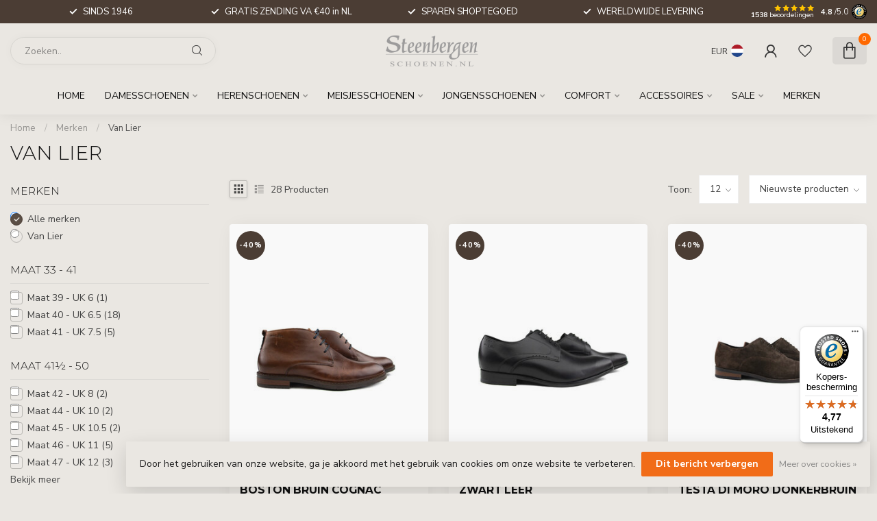

--- FILE ---
content_type: text/html;charset=utf-8
request_url: https://www.steenbergen-schoenen.nl/nl/brands/van-lier/
body_size: 46973
content:
<!DOCTYPE html>
<html lang="nl">
  <head>
<link rel="preconnect" href="https://cdn.webshopapp.com">
<link rel="preconnect" href="https://fonts.googleapis.com">
<link rel="preconnect" href="https://fonts.gstatic.com" crossorigin>
<!--

    Theme Proxima | v1.0.0.1807202501_0_269621
    Theme designed and created by Dyvelopment - We are true e-commerce heroes!

    For custom Lightspeed eCom development or design contact us at www.dyvelopment.com

      _____                  _                                  _   
     |  __ \                | |                                | |  
     | |  | |_   ___   _____| | ___  _ __  _ __ ___   ___ _ __ | |_ 
     | |  | | | | \ \ / / _ \ |/ _ \| '_ \| '_ ` _ \ / _ \ '_ \| __|
     | |__| | |_| |\ V /  __/ | (_) | |_) | | | | | |  __/ | | | |_ 
     |_____/ \__, | \_/ \___|_|\___/| .__/|_| |_| |_|\___|_| |_|\__|
              __/ |                 | |                             
             |___/                  |_|                             
-->


<meta charset="utf-8"/>
<!-- [START] 'blocks/head.rain' -->
<!--

  (c) 2008-2026 Lightspeed Netherlands B.V.
  http://www.lightspeedhq.com
  Generated: 02-02-2026 @ 21:27:45

-->
<link rel="canonical" href="https://www.steenbergen-schoenen.nl/nl/brands/van-lier/"/>
<link rel="next" href="https://www.steenbergen-schoenen.nl/nl/brands/van-lier/page2.html"/>
<link rel="alternate" href="https://www.steenbergen-schoenen.nl/nl/index.rss" type="application/rss+xml" title="Nieuwe producten"/>
<link href="https://cdn.webshopapp.com/assets/cookielaw.css?2025-02-20" rel="stylesheet" type="text/css"/>
<meta name="robots" content="noodp,noydir"/>
<meta name="google-site-verification" content="meA9tx-4v3rYeYG2XIK292S5ql-BsNRged_D7Tv2gc0"/>
<meta name="google-site-verification" content="auxpqd2o4juyhxmj8dj25grcxf4g37"/>
<meta property="og:url" content="https://www.steenbergen-schoenen.nl/nl/brands/van-lier/?source=facebook"/>
<meta property="og:site_name" content="Steenbergen Schoenen"/>
<meta property="og:title" content="Van Lier Schoenen - Gratis Verzending v.a. € 40,-"/>
<meta property="og:description" content="Van Lier Schoenen | Gratis Verzending v.a. € 40,- in NL | Werkdagen voor 15:00 besteld is dezelfde dag verzonden. | Familiebedrijf sinds 1946"/>
<script>
/* DyApps Theme Addons config */
if( !window.dyapps ){ window.dyapps = {}; }
window.dyapps.addons = {
 "enabled": true,
 "created_at": "12-12-2025 08:26:15",
 "settings": {
    "matrix_separator": ",",
    "filterGroupSwatches": [],
    "swatchesForCustomFields": [],
    "plan": {
     "can_variant_group": true,
     "can_stockify": true,
     "can_vat_switcher": true,
     "can_age_popup": false,
     "can_custom_qty": false,
     "can_data01_colors": false
    },
    "advancedVariants": {
     "enabled": true,
     "price_in_dropdown": true,
     "stockify_in_dropdown": true,
     "disable_out_of_stock": true,
     "grid_swatches_container_selector": ".dy-collection-grid-swatch-holder",
     "grid_swatches_position": "left",
     "grid_swatches_max_colors": 4,
     "grid_swatches_enabled": false,
     "variant_status_icon": false,
     "display_type": "blocks",
     "product_swatches_size": "default",
     "live_pricing": true
    },
    "age_popup": {
     "enabled": false,
     "logo_url": "",
     "image_footer_url": "",
     "text": {
                 
        "nl": {
         "content": "<h3>Bevestig je leeftijd<\/h3><p>Je moet 18 jaar of ouder zijn om deze website te bezoeken.<\/p>",
         "content_no": "<h3>Sorry!<\/h3><p>Je kunt deze website helaas niet bezoeken.<\/p>",
         "button_yes": "Ik ben 18 jaar of ouder",
         "button_no": "Ik ben jonger dan 18",
        } ,          
        "us": {
         "content": "<h3>Confirm your age<\/h3><p>You must be over the age of 18 to enter this website.<\/p>",
         "content_no": "<h3>Sorry!<\/h3><p>Unfortunately you cannot access this website.<\/p>",
         "button_yes": "I am 18 years or older",
         "button_no": "I am under 18",
        } ,          
        "de": {
         "content": "<h3>Confirm your age<\/h3><p>You must be over the age of 18 to enter this website.<\/p>",
         "content_no": "<h3>Sorry!<\/h3><p>Unfortunately you cannot access this website.<\/p>",
         "button_yes": "I am 18 years or older",
         "button_no": "I am under 18",
        }        }
    },
    "stockify": {
     "enabled": false,
     "stock_trigger_type": "outofstock",
     "optin_policy": false,
     "api": "https://my.dyapps.io/api/public/7224d78750/stockify/subscribe",
     "text": {
                 
        "nl": {
         "email_placeholder": "Jouw e-mailadres",
         "button_trigger": "Geef me een seintje bij voorraad",
         "button_submit": "Houd me op de hoogte!",
         "title": "Laat je e-mailadres achter",
         "desc": "Helaas is dit product momenteel uitverkocht. Laat je e-mailadres achter en we sturen je een e-mail wanneer het product weer beschikbaar is.",
         "bottom_text": "We gebruiken je gegevens alleen voor deze email. Meer info in onze <a href=\"\/service\/privacy-policy\/\" target=\"_blank\">privacy policy<\/a>."
        } ,          
        "us": {
         "email_placeholder": "Your email address",
         "button_trigger": "Notify me when back in stock",
         "button_submit": "Keep me updated!",
         "title": "Leave your email address",
         "desc": "Unfortunately this item is out of stock right now. Leave your email address below and we'll send you an email when the item is available again.",
         "bottom_text": "We use your data to send this email. Read more in our <a href=\"\/service\/privacy-policy\/\" target=\"_blank\">privacy policy<\/a>."
        } ,          
        "de": {
         "email_placeholder": "Your email address",
         "button_trigger": "Notify me when back in stock",
         "button_submit": "Keep me updated!",
         "title": "Leave your email address",
         "desc": "Unfortunately this item is out of stock right now. Leave your email address below and we'll send you an email when the item is available again.",
         "bottom_text": "We use your data to send this email. Read more in our <a href=\"\/service\/privacy-policy\/\" target=\"_blank\">privacy policy<\/a>."
        }        }
    },
    "categoryBanners": {
     "enabled": true,
     "mobile_breakpoint": "576px",
     "category_banner": [],
     "banners": {
             }
    }
 },
 "swatches": {
 "default": {"is_default": true, "type": "multi", "values": {"background-size": "10px 10px", "background-position": "0 0, 0 5px, 5px -5px, -5px 0px", "background-image": "linear-gradient(45deg, rgba(100,100,100,0.3) 25%, transparent 25%),  linear-gradient(-45deg, rgba(100,100,100,0.3) 25%, transparent 25%),  linear-gradient(45deg, transparent 75%, rgba(100,100,100,0.3) 75%),  linear-gradient(-45deg, transparent 75%, rgba(100,100,100,0.3) 75%)"}} ,   }
};
</script>
<!--[if lt IE 9]>
<script src="https://cdn.webshopapp.com/assets/html5shiv.js?2025-02-20"></script>
<![endif]-->
<!-- [END] 'blocks/head.rain' -->

<title>Van Lier Schoenen - Gratis Verzending v.a. € 40,- - Steenbergen Schoenen</title>

<meta name="dyapps-addons-enabled" content="true">
<meta name="dyapps-addons-version" content="2022081001">
<meta name="dyapps-theme-name" content="Proxima">
<meta name="dyapps-theme-editor" content="false">

<meta name="description" content="Van Lier Schoenen | Gratis Verzending v.a. € 40,- in NL | Werkdagen voor 15:00 besteld is dezelfde dag verzonden. | Familiebedrijf sinds 1946" />
<meta name="keywords" content="Van, Lier, gratis verzending, sparen shoptegoed, afhaalmogelijkheid, gratis retour in winkel, niet goed geld terug, 80+ merken, nieuwste collectie, schoenenwinkel, winkelen in rijssen, magnanni schoenen kopen, kinderschoenen, herenschoenen, damesscho" />

<meta http-equiv="X-UA-Compatible" content="IE=edge">
<meta name="viewport" content="width=device-width, initial-scale=1">

<link rel="shortcut icon" href="https://cdn.webshopapp.com/shops/269621/themes/174539/v/2777936/assets/favicon.ico?20251211161302" type="image/x-icon" />
<link rel="preload" as="image" href="https://cdn.webshopapp.com/shops/269621/themes/174539/v/2777922/assets/logo.png?20251211153018">



<script src="https://cdn.webshopapp.com/shops/269621/themes/174539/assets/jquery-1-12-4-min.js?2026020210514520210102171433" defer></script>
<script>if(navigator.userAgent.indexOf("MSIE ") > -1 || navigator.userAgent.indexOf("Trident/") > -1) { document.write('<script src="https://cdn.webshopapp.com/shops/269621/themes/174539/assets/intersection-observer-polyfill.js?2026020210514520210102171433">\x3C/script>') }</script>

<style>/*!
 * Bootstrap Reboot v4.6.1 (https://getbootstrap.com/)
 * Copyright 2011-2021 The Bootstrap Authors
 * Copyright 2011-2021 Twitter, Inc.
 * Licensed under MIT (https://github.com/twbs/bootstrap/blob/main/LICENSE)
 * Forked from Normalize.css, licensed MIT (https://github.com/necolas/normalize.css/blob/master/LICENSE.md)
 */*,*::before,*::after{box-sizing:border-box}html{font-family:sans-serif;line-height:1.15;-webkit-text-size-adjust:100%;-webkit-tap-highlight-color:rgba(0,0,0,0)}article,aside,figcaption,figure,footer,header,hgroup,main,nav,section{display:block}body{margin:0;font-family:-apple-system,BlinkMacSystemFont,"Segoe UI",Roboto,"Helvetica Neue",Arial,"Noto Sans","Liberation Sans",sans-serif,"Apple Color Emoji","Segoe UI Emoji","Segoe UI Symbol","Noto Color Emoji";font-size:1rem;font-weight:400;line-height:1.42857143;color:#212529;text-align:left;background-color:#fff}[tabindex="-1"]:focus:not(:focus-visible){outline:0 !important}hr{box-sizing:content-box;height:0;overflow:visible}h1,h2,h3,h4,h5,h6{margin-top:0;margin-bottom:.5rem}p{margin-top:0;margin-bottom:1rem}abbr[title],abbr[data-original-title]{text-decoration:underline;text-decoration:underline dotted;cursor:help;border-bottom:0;text-decoration-skip-ink:none}address{margin-bottom:1rem;font-style:normal;line-height:inherit}ol,ul,dl{margin-top:0;margin-bottom:1rem}ol ol,ul ul,ol ul,ul ol{margin-bottom:0}dt{font-weight:700}dd{margin-bottom:.5rem;margin-left:0}blockquote{margin:0 0 1rem}b,strong{font-weight:bolder}small{font-size:80%}sub,sup{position:relative;font-size:75%;line-height:0;vertical-align:baseline}sub{bottom:-0.25em}sup{top:-0.5em}a{color:#007bff;text-decoration:none;background-color:transparent}a:hover{color:#0056b3;text-decoration:underline}a:not([href]):not([class]){color:inherit;text-decoration:none}a:not([href]):not([class]):hover{color:inherit;text-decoration:none}pre,code,kbd,samp{font-family:SFMono-Regular,Menlo,Monaco,Consolas,"Liberation Mono","Courier New",monospace;font-size:1em}pre{margin-top:0;margin-bottom:1rem;overflow:auto;-ms-overflow-style:scrollbar}figure{margin:0 0 1rem}img{vertical-align:middle;border-style:none}svg{overflow:hidden;vertical-align:middle}table{border-collapse:collapse}caption{padding-top:.75rem;padding-bottom:.75rem;color:#6c757d;text-align:left;caption-side:bottom}th{text-align:inherit;text-align:-webkit-match-parent}label{display:inline-block;margin-bottom:.5rem}button{border-radius:0}button:focus:not(:focus-visible){outline:0}input,button,select,optgroup,textarea{margin:0;font-family:inherit;font-size:inherit;line-height:inherit}button,input{overflow:visible}button,select{text-transform:none}[role=button]{cursor:pointer}select{word-wrap:normal}button,[type=button],[type=reset],[type=submit]{-webkit-appearance:button}button:not(:disabled),[type=button]:not(:disabled),[type=reset]:not(:disabled),[type=submit]:not(:disabled){cursor:pointer}button::-moz-focus-inner,[type=button]::-moz-focus-inner,[type=reset]::-moz-focus-inner,[type=submit]::-moz-focus-inner{padding:0;border-style:none}input[type=radio],input[type=checkbox]{box-sizing:border-box;padding:0}textarea{overflow:auto;resize:vertical}fieldset{min-width:0;padding:0;margin:0;border:0}legend{display:block;width:100%;max-width:100%;padding:0;margin-bottom:.5rem;font-size:1.5rem;line-height:inherit;color:inherit;white-space:normal}progress{vertical-align:baseline}[type=number]::-webkit-inner-spin-button,[type=number]::-webkit-outer-spin-button{height:auto}[type=search]{outline-offset:-2px;-webkit-appearance:none}[type=search]::-webkit-search-decoration{-webkit-appearance:none}::-webkit-file-upload-button{font:inherit;-webkit-appearance:button}output{display:inline-block}summary{display:list-item;cursor:pointer}template{display:none}[hidden]{display:none !important}/*!
 * Bootstrap Grid v4.6.1 (https://getbootstrap.com/)
 * Copyright 2011-2021 The Bootstrap Authors
 * Copyright 2011-2021 Twitter, Inc.
 * Licensed under MIT (https://github.com/twbs/bootstrap/blob/main/LICENSE)
 */html{box-sizing:border-box;-ms-overflow-style:scrollbar}*,*::before,*::after{box-sizing:inherit}.container,.container-fluid,.container-xl,.container-lg,.container-md,.container-sm{width:100%;padding-right:15px;padding-left:15px;margin-right:auto;margin-left:auto}@media(min-width: 576px){.container-sm,.container{max-width:540px}}@media(min-width: 768px){.container-md,.container-sm,.container{max-width:720px}}@media(min-width: 992px){.container-lg,.container-md,.container-sm,.container{max-width:960px}}@media(min-width: 1200px){.container-xl,.container-lg,.container-md,.container-sm,.container{max-width:1140px}}.row{display:flex;flex-wrap:wrap;margin-right:-15px;margin-left:-15px}.no-gutters{margin-right:0;margin-left:0}.no-gutters>.col,.no-gutters>[class*=col-]{padding-right:0;padding-left:0}.col-xl,.col-xl-auto,.col-xl-12,.col-xl-11,.col-xl-10,.col-xl-9,.col-xl-8,.col-xl-7,.col-xl-6,.col-xl-5,.col-xl-4,.col-xl-3,.col-xl-2,.col-xl-1,.col-lg,.col-lg-auto,.col-lg-12,.col-lg-11,.col-lg-10,.col-lg-9,.col-lg-8,.col-lg-7,.col-lg-6,.col-lg-5,.col-lg-4,.col-lg-3,.col-lg-2,.col-lg-1,.col-md,.col-md-auto,.col-md-12,.col-md-11,.col-md-10,.col-md-9,.col-md-8,.col-md-7,.col-md-6,.col-md-5,.col-md-4,.col-md-3,.col-md-2,.col-md-1,.col-sm,.col-sm-auto,.col-sm-12,.col-sm-11,.col-sm-10,.col-sm-9,.col-sm-8,.col-sm-7,.col-sm-6,.col-sm-5,.col-sm-4,.col-sm-3,.col-sm-2,.col-sm-1,.col,.col-auto,.col-12,.col-11,.col-10,.col-9,.col-8,.col-7,.col-6,.col-5,.col-4,.col-3,.col-2,.col-1{position:relative;width:100%;padding-right:15px;padding-left:15px}.col{flex-basis:0;flex-grow:1;max-width:100%}.row-cols-1>*{flex:0 0 100%;max-width:100%}.row-cols-2>*{flex:0 0 50%;max-width:50%}.row-cols-3>*{flex:0 0 33.3333333333%;max-width:33.3333333333%}.row-cols-4>*{flex:0 0 25%;max-width:25%}.row-cols-5>*{flex:0 0 20%;max-width:20%}.row-cols-6>*{flex:0 0 16.6666666667%;max-width:16.6666666667%}.col-auto{flex:0 0 auto;width:auto;max-width:100%}.col-1{flex:0 0 8.33333333%;max-width:8.33333333%}.col-2{flex:0 0 16.66666667%;max-width:16.66666667%}.col-3{flex:0 0 25%;max-width:25%}.col-4{flex:0 0 33.33333333%;max-width:33.33333333%}.col-5{flex:0 0 41.66666667%;max-width:41.66666667%}.col-6{flex:0 0 50%;max-width:50%}.col-7{flex:0 0 58.33333333%;max-width:58.33333333%}.col-8{flex:0 0 66.66666667%;max-width:66.66666667%}.col-9{flex:0 0 75%;max-width:75%}.col-10{flex:0 0 83.33333333%;max-width:83.33333333%}.col-11{flex:0 0 91.66666667%;max-width:91.66666667%}.col-12{flex:0 0 100%;max-width:100%}.order-first{order:-1}.order-last{order:13}.order-0{order:0}.order-1{order:1}.order-2{order:2}.order-3{order:3}.order-4{order:4}.order-5{order:5}.order-6{order:6}.order-7{order:7}.order-8{order:8}.order-9{order:9}.order-10{order:10}.order-11{order:11}.order-12{order:12}.offset-1{margin-left:8.33333333%}.offset-2{margin-left:16.66666667%}.offset-3{margin-left:25%}.offset-4{margin-left:33.33333333%}.offset-5{margin-left:41.66666667%}.offset-6{margin-left:50%}.offset-7{margin-left:58.33333333%}.offset-8{margin-left:66.66666667%}.offset-9{margin-left:75%}.offset-10{margin-left:83.33333333%}.offset-11{margin-left:91.66666667%}@media(min-width: 576px){.col-sm{flex-basis:0;flex-grow:1;max-width:100%}.row-cols-sm-1>*{flex:0 0 100%;max-width:100%}.row-cols-sm-2>*{flex:0 0 50%;max-width:50%}.row-cols-sm-3>*{flex:0 0 33.3333333333%;max-width:33.3333333333%}.row-cols-sm-4>*{flex:0 0 25%;max-width:25%}.row-cols-sm-5>*{flex:0 0 20%;max-width:20%}.row-cols-sm-6>*{flex:0 0 16.6666666667%;max-width:16.6666666667%}.col-sm-auto{flex:0 0 auto;width:auto;max-width:100%}.col-sm-1{flex:0 0 8.33333333%;max-width:8.33333333%}.col-sm-2{flex:0 0 16.66666667%;max-width:16.66666667%}.col-sm-3{flex:0 0 25%;max-width:25%}.col-sm-4{flex:0 0 33.33333333%;max-width:33.33333333%}.col-sm-5{flex:0 0 41.66666667%;max-width:41.66666667%}.col-sm-6{flex:0 0 50%;max-width:50%}.col-sm-7{flex:0 0 58.33333333%;max-width:58.33333333%}.col-sm-8{flex:0 0 66.66666667%;max-width:66.66666667%}.col-sm-9{flex:0 0 75%;max-width:75%}.col-sm-10{flex:0 0 83.33333333%;max-width:83.33333333%}.col-sm-11{flex:0 0 91.66666667%;max-width:91.66666667%}.col-sm-12{flex:0 0 100%;max-width:100%}.order-sm-first{order:-1}.order-sm-last{order:13}.order-sm-0{order:0}.order-sm-1{order:1}.order-sm-2{order:2}.order-sm-3{order:3}.order-sm-4{order:4}.order-sm-5{order:5}.order-sm-6{order:6}.order-sm-7{order:7}.order-sm-8{order:8}.order-sm-9{order:9}.order-sm-10{order:10}.order-sm-11{order:11}.order-sm-12{order:12}.offset-sm-0{margin-left:0}.offset-sm-1{margin-left:8.33333333%}.offset-sm-2{margin-left:16.66666667%}.offset-sm-3{margin-left:25%}.offset-sm-4{margin-left:33.33333333%}.offset-sm-5{margin-left:41.66666667%}.offset-sm-6{margin-left:50%}.offset-sm-7{margin-left:58.33333333%}.offset-sm-8{margin-left:66.66666667%}.offset-sm-9{margin-left:75%}.offset-sm-10{margin-left:83.33333333%}.offset-sm-11{margin-left:91.66666667%}}@media(min-width: 768px){.col-md{flex-basis:0;flex-grow:1;max-width:100%}.row-cols-md-1>*{flex:0 0 100%;max-width:100%}.row-cols-md-2>*{flex:0 0 50%;max-width:50%}.row-cols-md-3>*{flex:0 0 33.3333333333%;max-width:33.3333333333%}.row-cols-md-4>*{flex:0 0 25%;max-width:25%}.row-cols-md-5>*{flex:0 0 20%;max-width:20%}.row-cols-md-6>*{flex:0 0 16.6666666667%;max-width:16.6666666667%}.col-md-auto{flex:0 0 auto;width:auto;max-width:100%}.col-md-1{flex:0 0 8.33333333%;max-width:8.33333333%}.col-md-2{flex:0 0 16.66666667%;max-width:16.66666667%}.col-md-3{flex:0 0 25%;max-width:25%}.col-md-4{flex:0 0 33.33333333%;max-width:33.33333333%}.col-md-5{flex:0 0 41.66666667%;max-width:41.66666667%}.col-md-6{flex:0 0 50%;max-width:50%}.col-md-7{flex:0 0 58.33333333%;max-width:58.33333333%}.col-md-8{flex:0 0 66.66666667%;max-width:66.66666667%}.col-md-9{flex:0 0 75%;max-width:75%}.col-md-10{flex:0 0 83.33333333%;max-width:83.33333333%}.col-md-11{flex:0 0 91.66666667%;max-width:91.66666667%}.col-md-12{flex:0 0 100%;max-width:100%}.order-md-first{order:-1}.order-md-last{order:13}.order-md-0{order:0}.order-md-1{order:1}.order-md-2{order:2}.order-md-3{order:3}.order-md-4{order:4}.order-md-5{order:5}.order-md-6{order:6}.order-md-7{order:7}.order-md-8{order:8}.order-md-9{order:9}.order-md-10{order:10}.order-md-11{order:11}.order-md-12{order:12}.offset-md-0{margin-left:0}.offset-md-1{margin-left:8.33333333%}.offset-md-2{margin-left:16.66666667%}.offset-md-3{margin-left:25%}.offset-md-4{margin-left:33.33333333%}.offset-md-5{margin-left:41.66666667%}.offset-md-6{margin-left:50%}.offset-md-7{margin-left:58.33333333%}.offset-md-8{margin-left:66.66666667%}.offset-md-9{margin-left:75%}.offset-md-10{margin-left:83.33333333%}.offset-md-11{margin-left:91.66666667%}}@media(min-width: 992px){.col-lg{flex-basis:0;flex-grow:1;max-width:100%}.row-cols-lg-1>*{flex:0 0 100%;max-width:100%}.row-cols-lg-2>*{flex:0 0 50%;max-width:50%}.row-cols-lg-3>*{flex:0 0 33.3333333333%;max-width:33.3333333333%}.row-cols-lg-4>*{flex:0 0 25%;max-width:25%}.row-cols-lg-5>*{flex:0 0 20%;max-width:20%}.row-cols-lg-6>*{flex:0 0 16.6666666667%;max-width:16.6666666667%}.col-lg-auto{flex:0 0 auto;width:auto;max-width:100%}.col-lg-1{flex:0 0 8.33333333%;max-width:8.33333333%}.col-lg-2{flex:0 0 16.66666667%;max-width:16.66666667%}.col-lg-3{flex:0 0 25%;max-width:25%}.col-lg-4{flex:0 0 33.33333333%;max-width:33.33333333%}.col-lg-5{flex:0 0 41.66666667%;max-width:41.66666667%}.col-lg-6{flex:0 0 50%;max-width:50%}.col-lg-7{flex:0 0 58.33333333%;max-width:58.33333333%}.col-lg-8{flex:0 0 66.66666667%;max-width:66.66666667%}.col-lg-9{flex:0 0 75%;max-width:75%}.col-lg-10{flex:0 0 83.33333333%;max-width:83.33333333%}.col-lg-11{flex:0 0 91.66666667%;max-width:91.66666667%}.col-lg-12{flex:0 0 100%;max-width:100%}.order-lg-first{order:-1}.order-lg-last{order:13}.order-lg-0{order:0}.order-lg-1{order:1}.order-lg-2{order:2}.order-lg-3{order:3}.order-lg-4{order:4}.order-lg-5{order:5}.order-lg-6{order:6}.order-lg-7{order:7}.order-lg-8{order:8}.order-lg-9{order:9}.order-lg-10{order:10}.order-lg-11{order:11}.order-lg-12{order:12}.offset-lg-0{margin-left:0}.offset-lg-1{margin-left:8.33333333%}.offset-lg-2{margin-left:16.66666667%}.offset-lg-3{margin-left:25%}.offset-lg-4{margin-left:33.33333333%}.offset-lg-5{margin-left:41.66666667%}.offset-lg-6{margin-left:50%}.offset-lg-7{margin-left:58.33333333%}.offset-lg-8{margin-left:66.66666667%}.offset-lg-9{margin-left:75%}.offset-lg-10{margin-left:83.33333333%}.offset-lg-11{margin-left:91.66666667%}}@media(min-width: 1200px){.col-xl{flex-basis:0;flex-grow:1;max-width:100%}.row-cols-xl-1>*{flex:0 0 100%;max-width:100%}.row-cols-xl-2>*{flex:0 0 50%;max-width:50%}.row-cols-xl-3>*{flex:0 0 33.3333333333%;max-width:33.3333333333%}.row-cols-xl-4>*{flex:0 0 25%;max-width:25%}.row-cols-xl-5>*{flex:0 0 20%;max-width:20%}.row-cols-xl-6>*{flex:0 0 16.6666666667%;max-width:16.6666666667%}.col-xl-auto{flex:0 0 auto;width:auto;max-width:100%}.col-xl-1{flex:0 0 8.33333333%;max-width:8.33333333%}.col-xl-2{flex:0 0 16.66666667%;max-width:16.66666667%}.col-xl-3{flex:0 0 25%;max-width:25%}.col-xl-4{flex:0 0 33.33333333%;max-width:33.33333333%}.col-xl-5{flex:0 0 41.66666667%;max-width:41.66666667%}.col-xl-6{flex:0 0 50%;max-width:50%}.col-xl-7{flex:0 0 58.33333333%;max-width:58.33333333%}.col-xl-8{flex:0 0 66.66666667%;max-width:66.66666667%}.col-xl-9{flex:0 0 75%;max-width:75%}.col-xl-10{flex:0 0 83.33333333%;max-width:83.33333333%}.col-xl-11{flex:0 0 91.66666667%;max-width:91.66666667%}.col-xl-12{flex:0 0 100%;max-width:100%}.order-xl-first{order:-1}.order-xl-last{order:13}.order-xl-0{order:0}.order-xl-1{order:1}.order-xl-2{order:2}.order-xl-3{order:3}.order-xl-4{order:4}.order-xl-5{order:5}.order-xl-6{order:6}.order-xl-7{order:7}.order-xl-8{order:8}.order-xl-9{order:9}.order-xl-10{order:10}.order-xl-11{order:11}.order-xl-12{order:12}.offset-xl-0{margin-left:0}.offset-xl-1{margin-left:8.33333333%}.offset-xl-2{margin-left:16.66666667%}.offset-xl-3{margin-left:25%}.offset-xl-4{margin-left:33.33333333%}.offset-xl-5{margin-left:41.66666667%}.offset-xl-6{margin-left:50%}.offset-xl-7{margin-left:58.33333333%}.offset-xl-8{margin-left:66.66666667%}.offset-xl-9{margin-left:75%}.offset-xl-10{margin-left:83.33333333%}.offset-xl-11{margin-left:91.66666667%}}.d-none{display:none !important}.d-inline{display:inline !important}.d-inline-block{display:inline-block !important}.d-block{display:block !important}.d-table{display:table !important}.d-table-row{display:table-row !important}.d-table-cell{display:table-cell !important}.d-flex{display:flex !important}.d-inline-flex{display:inline-flex !important}@media(min-width: 576px){.d-sm-none{display:none !important}.d-sm-inline{display:inline !important}.d-sm-inline-block{display:inline-block !important}.d-sm-block{display:block !important}.d-sm-table{display:table !important}.d-sm-table-row{display:table-row !important}.d-sm-table-cell{display:table-cell !important}.d-sm-flex{display:flex !important}.d-sm-inline-flex{display:inline-flex !important}}@media(min-width: 768px){.d-md-none{display:none !important}.d-md-inline{display:inline !important}.d-md-inline-block{display:inline-block !important}.d-md-block{display:block !important}.d-md-table{display:table !important}.d-md-table-row{display:table-row !important}.d-md-table-cell{display:table-cell !important}.d-md-flex{display:flex !important}.d-md-inline-flex{display:inline-flex !important}}@media(min-width: 992px){.d-lg-none{display:none !important}.d-lg-inline{display:inline !important}.d-lg-inline-block{display:inline-block !important}.d-lg-block{display:block !important}.d-lg-table{display:table !important}.d-lg-table-row{display:table-row !important}.d-lg-table-cell{display:table-cell !important}.d-lg-flex{display:flex !important}.d-lg-inline-flex{display:inline-flex !important}}@media(min-width: 1200px){.d-xl-none{display:none !important}.d-xl-inline{display:inline !important}.d-xl-inline-block{display:inline-block !important}.d-xl-block{display:block !important}.d-xl-table{display:table !important}.d-xl-table-row{display:table-row !important}.d-xl-table-cell{display:table-cell !important}.d-xl-flex{display:flex !important}.d-xl-inline-flex{display:inline-flex !important}}@media print{.d-print-none{display:none !important}.d-print-inline{display:inline !important}.d-print-inline-block{display:inline-block !important}.d-print-block{display:block !important}.d-print-table{display:table !important}.d-print-table-row{display:table-row !important}.d-print-table-cell{display:table-cell !important}.d-print-flex{display:flex !important}.d-print-inline-flex{display:inline-flex !important}}.flex-row{flex-direction:row !important}.flex-column{flex-direction:column !important}.flex-row-reverse{flex-direction:row-reverse !important}.flex-column-reverse{flex-direction:column-reverse !important}.flex-wrap{flex-wrap:wrap !important}.flex-nowrap{flex-wrap:nowrap !important}.flex-wrap-reverse{flex-wrap:wrap-reverse !important}.flex-fill{flex:1 1 auto !important}.flex-grow-0{flex-grow:0 !important}.flex-grow-1{flex-grow:1 !important}.flex-shrink-0{flex-shrink:0 !important}.flex-shrink-1{flex-shrink:1 !important}.justify-content-start{justify-content:flex-start !important}.justify-content-end{justify-content:flex-end !important}.justify-content-center{justify-content:center !important}.justify-content-between{justify-content:space-between !important}.justify-content-around{justify-content:space-around !important}.align-items-start{align-items:flex-start !important}.align-items-end{align-items:flex-end !important}.align-items-center{align-items:center !important}.align-items-baseline{align-items:baseline !important}.align-items-stretch{align-items:stretch !important}.align-content-start{align-content:flex-start !important}.align-content-end{align-content:flex-end !important}.align-content-center{align-content:center !important}.align-content-between{align-content:space-between !important}.align-content-around{align-content:space-around !important}.align-content-stretch{align-content:stretch !important}.align-self-auto{align-self:auto !important}.align-self-start{align-self:flex-start !important}.align-self-end{align-self:flex-end !important}.align-self-center{align-self:center !important}.align-self-baseline{align-self:baseline !important}.align-self-stretch{align-self:stretch !important}@media(min-width: 576px){.flex-sm-row{flex-direction:row !important}.flex-sm-column{flex-direction:column !important}.flex-sm-row-reverse{flex-direction:row-reverse !important}.flex-sm-column-reverse{flex-direction:column-reverse !important}.flex-sm-wrap{flex-wrap:wrap !important}.flex-sm-nowrap{flex-wrap:nowrap !important}.flex-sm-wrap-reverse{flex-wrap:wrap-reverse !important}.flex-sm-fill{flex:1 1 auto !important}.flex-sm-grow-0{flex-grow:0 !important}.flex-sm-grow-1{flex-grow:1 !important}.flex-sm-shrink-0{flex-shrink:0 !important}.flex-sm-shrink-1{flex-shrink:1 !important}.justify-content-sm-start{justify-content:flex-start !important}.justify-content-sm-end{justify-content:flex-end !important}.justify-content-sm-center{justify-content:center !important}.justify-content-sm-between{justify-content:space-between !important}.justify-content-sm-around{justify-content:space-around !important}.align-items-sm-start{align-items:flex-start !important}.align-items-sm-end{align-items:flex-end !important}.align-items-sm-center{align-items:center !important}.align-items-sm-baseline{align-items:baseline !important}.align-items-sm-stretch{align-items:stretch !important}.align-content-sm-start{align-content:flex-start !important}.align-content-sm-end{align-content:flex-end !important}.align-content-sm-center{align-content:center !important}.align-content-sm-between{align-content:space-between !important}.align-content-sm-around{align-content:space-around !important}.align-content-sm-stretch{align-content:stretch !important}.align-self-sm-auto{align-self:auto !important}.align-self-sm-start{align-self:flex-start !important}.align-self-sm-end{align-self:flex-end !important}.align-self-sm-center{align-self:center !important}.align-self-sm-baseline{align-self:baseline !important}.align-self-sm-stretch{align-self:stretch !important}}@media(min-width: 768px){.flex-md-row{flex-direction:row !important}.flex-md-column{flex-direction:column !important}.flex-md-row-reverse{flex-direction:row-reverse !important}.flex-md-column-reverse{flex-direction:column-reverse !important}.flex-md-wrap{flex-wrap:wrap !important}.flex-md-nowrap{flex-wrap:nowrap !important}.flex-md-wrap-reverse{flex-wrap:wrap-reverse !important}.flex-md-fill{flex:1 1 auto !important}.flex-md-grow-0{flex-grow:0 !important}.flex-md-grow-1{flex-grow:1 !important}.flex-md-shrink-0{flex-shrink:0 !important}.flex-md-shrink-1{flex-shrink:1 !important}.justify-content-md-start{justify-content:flex-start !important}.justify-content-md-end{justify-content:flex-end !important}.justify-content-md-center{justify-content:center !important}.justify-content-md-between{justify-content:space-between !important}.justify-content-md-around{justify-content:space-around !important}.align-items-md-start{align-items:flex-start !important}.align-items-md-end{align-items:flex-end !important}.align-items-md-center{align-items:center !important}.align-items-md-baseline{align-items:baseline !important}.align-items-md-stretch{align-items:stretch !important}.align-content-md-start{align-content:flex-start !important}.align-content-md-end{align-content:flex-end !important}.align-content-md-center{align-content:center !important}.align-content-md-between{align-content:space-between !important}.align-content-md-around{align-content:space-around !important}.align-content-md-stretch{align-content:stretch !important}.align-self-md-auto{align-self:auto !important}.align-self-md-start{align-self:flex-start !important}.align-self-md-end{align-self:flex-end !important}.align-self-md-center{align-self:center !important}.align-self-md-baseline{align-self:baseline !important}.align-self-md-stretch{align-self:stretch !important}}@media(min-width: 992px){.flex-lg-row{flex-direction:row !important}.flex-lg-column{flex-direction:column !important}.flex-lg-row-reverse{flex-direction:row-reverse !important}.flex-lg-column-reverse{flex-direction:column-reverse !important}.flex-lg-wrap{flex-wrap:wrap !important}.flex-lg-nowrap{flex-wrap:nowrap !important}.flex-lg-wrap-reverse{flex-wrap:wrap-reverse !important}.flex-lg-fill{flex:1 1 auto !important}.flex-lg-grow-0{flex-grow:0 !important}.flex-lg-grow-1{flex-grow:1 !important}.flex-lg-shrink-0{flex-shrink:0 !important}.flex-lg-shrink-1{flex-shrink:1 !important}.justify-content-lg-start{justify-content:flex-start !important}.justify-content-lg-end{justify-content:flex-end !important}.justify-content-lg-center{justify-content:center !important}.justify-content-lg-between{justify-content:space-between !important}.justify-content-lg-around{justify-content:space-around !important}.align-items-lg-start{align-items:flex-start !important}.align-items-lg-end{align-items:flex-end !important}.align-items-lg-center{align-items:center !important}.align-items-lg-baseline{align-items:baseline !important}.align-items-lg-stretch{align-items:stretch !important}.align-content-lg-start{align-content:flex-start !important}.align-content-lg-end{align-content:flex-end !important}.align-content-lg-center{align-content:center !important}.align-content-lg-between{align-content:space-between !important}.align-content-lg-around{align-content:space-around !important}.align-content-lg-stretch{align-content:stretch !important}.align-self-lg-auto{align-self:auto !important}.align-self-lg-start{align-self:flex-start !important}.align-self-lg-end{align-self:flex-end !important}.align-self-lg-center{align-self:center !important}.align-self-lg-baseline{align-self:baseline !important}.align-self-lg-stretch{align-self:stretch !important}}@media(min-width: 1200px){.flex-xl-row{flex-direction:row !important}.flex-xl-column{flex-direction:column !important}.flex-xl-row-reverse{flex-direction:row-reverse !important}.flex-xl-column-reverse{flex-direction:column-reverse !important}.flex-xl-wrap{flex-wrap:wrap !important}.flex-xl-nowrap{flex-wrap:nowrap !important}.flex-xl-wrap-reverse{flex-wrap:wrap-reverse !important}.flex-xl-fill{flex:1 1 auto !important}.flex-xl-grow-0{flex-grow:0 !important}.flex-xl-grow-1{flex-grow:1 !important}.flex-xl-shrink-0{flex-shrink:0 !important}.flex-xl-shrink-1{flex-shrink:1 !important}.justify-content-xl-start{justify-content:flex-start !important}.justify-content-xl-end{justify-content:flex-end !important}.justify-content-xl-center{justify-content:center !important}.justify-content-xl-between{justify-content:space-between !important}.justify-content-xl-around{justify-content:space-around !important}.align-items-xl-start{align-items:flex-start !important}.align-items-xl-end{align-items:flex-end !important}.align-items-xl-center{align-items:center !important}.align-items-xl-baseline{align-items:baseline !important}.align-items-xl-stretch{align-items:stretch !important}.align-content-xl-start{align-content:flex-start !important}.align-content-xl-end{align-content:flex-end !important}.align-content-xl-center{align-content:center !important}.align-content-xl-between{align-content:space-between !important}.align-content-xl-around{align-content:space-around !important}.align-content-xl-stretch{align-content:stretch !important}.align-self-xl-auto{align-self:auto !important}.align-self-xl-start{align-self:flex-start !important}.align-self-xl-end{align-self:flex-end !important}.align-self-xl-center{align-self:center !important}.align-self-xl-baseline{align-self:baseline !important}.align-self-xl-stretch{align-self:stretch !important}}.m-0{margin:0 !important}.mt-0,.my-0{margin-top:0 !important}.mr-0,.mx-0{margin-right:0 !important}.mb-0,.my-0{margin-bottom:0 !important}.ml-0,.mx-0{margin-left:0 !important}.m-1{margin:5px !important}.mt-1,.my-1{margin-top:5px !important}.mr-1,.mx-1{margin-right:5px !important}.mb-1,.my-1{margin-bottom:5px !important}.ml-1,.mx-1{margin-left:5px !important}.m-2{margin:10px !important}.mt-2,.my-2{margin-top:10px !important}.mr-2,.mx-2{margin-right:10px !important}.mb-2,.my-2{margin-bottom:10px !important}.ml-2,.mx-2{margin-left:10px !important}.m-3{margin:15px !important}.mt-3,.my-3{margin-top:15px !important}.mr-3,.mx-3{margin-right:15px !important}.mb-3,.my-3{margin-bottom:15px !important}.ml-3,.mx-3{margin-left:15px !important}.m-4{margin:30px !important}.mt-4,.my-4{margin-top:30px !important}.mr-4,.mx-4{margin-right:30px !important}.mb-4,.my-4{margin-bottom:30px !important}.ml-4,.mx-4{margin-left:30px !important}.m-5{margin:50px !important}.mt-5,.my-5{margin-top:50px !important}.mr-5,.mx-5{margin-right:50px !important}.mb-5,.my-5{margin-bottom:50px !important}.ml-5,.mx-5{margin-left:50px !important}.m-6{margin:80px !important}.mt-6,.my-6{margin-top:80px !important}.mr-6,.mx-6{margin-right:80px !important}.mb-6,.my-6{margin-bottom:80px !important}.ml-6,.mx-6{margin-left:80px !important}.p-0{padding:0 !important}.pt-0,.py-0{padding-top:0 !important}.pr-0,.px-0{padding-right:0 !important}.pb-0,.py-0{padding-bottom:0 !important}.pl-0,.px-0{padding-left:0 !important}.p-1{padding:5px !important}.pt-1,.py-1{padding-top:5px !important}.pr-1,.px-1{padding-right:5px !important}.pb-1,.py-1{padding-bottom:5px !important}.pl-1,.px-1{padding-left:5px !important}.p-2{padding:10px !important}.pt-2,.py-2{padding-top:10px !important}.pr-2,.px-2{padding-right:10px !important}.pb-2,.py-2{padding-bottom:10px !important}.pl-2,.px-2{padding-left:10px !important}.p-3{padding:15px !important}.pt-3,.py-3{padding-top:15px !important}.pr-3,.px-3{padding-right:15px !important}.pb-3,.py-3{padding-bottom:15px !important}.pl-3,.px-3{padding-left:15px !important}.p-4{padding:30px !important}.pt-4,.py-4{padding-top:30px !important}.pr-4,.px-4{padding-right:30px !important}.pb-4,.py-4{padding-bottom:30px !important}.pl-4,.px-4{padding-left:30px !important}.p-5{padding:50px !important}.pt-5,.py-5{padding-top:50px !important}.pr-5,.px-5{padding-right:50px !important}.pb-5,.py-5{padding-bottom:50px !important}.pl-5,.px-5{padding-left:50px !important}.p-6{padding:80px !important}.pt-6,.py-6{padding-top:80px !important}.pr-6,.px-6{padding-right:80px !important}.pb-6,.py-6{padding-bottom:80px !important}.pl-6,.px-6{padding-left:80px !important}.m-n1{margin:-5px !important}.mt-n1,.my-n1{margin-top:-5px !important}.mr-n1,.mx-n1{margin-right:-5px !important}.mb-n1,.my-n1{margin-bottom:-5px !important}.ml-n1,.mx-n1{margin-left:-5px !important}.m-n2{margin:-10px !important}.mt-n2,.my-n2{margin-top:-10px !important}.mr-n2,.mx-n2{margin-right:-10px !important}.mb-n2,.my-n2{margin-bottom:-10px !important}.ml-n2,.mx-n2{margin-left:-10px !important}.m-n3{margin:-15px !important}.mt-n3,.my-n3{margin-top:-15px !important}.mr-n3,.mx-n3{margin-right:-15px !important}.mb-n3,.my-n3{margin-bottom:-15px !important}.ml-n3,.mx-n3{margin-left:-15px !important}.m-n4{margin:-30px !important}.mt-n4,.my-n4{margin-top:-30px !important}.mr-n4,.mx-n4{margin-right:-30px !important}.mb-n4,.my-n4{margin-bottom:-30px !important}.ml-n4,.mx-n4{margin-left:-30px !important}.m-n5{margin:-50px !important}.mt-n5,.my-n5{margin-top:-50px !important}.mr-n5,.mx-n5{margin-right:-50px !important}.mb-n5,.my-n5{margin-bottom:-50px !important}.ml-n5,.mx-n5{margin-left:-50px !important}.m-n6{margin:-80px !important}.mt-n6,.my-n6{margin-top:-80px !important}.mr-n6,.mx-n6{margin-right:-80px !important}.mb-n6,.my-n6{margin-bottom:-80px !important}.ml-n6,.mx-n6{margin-left:-80px !important}.m-auto{margin:auto !important}.mt-auto,.my-auto{margin-top:auto !important}.mr-auto,.mx-auto{margin-right:auto !important}.mb-auto,.my-auto{margin-bottom:auto !important}.ml-auto,.mx-auto{margin-left:auto !important}@media(min-width: 576px){.m-sm-0{margin:0 !important}.mt-sm-0,.my-sm-0{margin-top:0 !important}.mr-sm-0,.mx-sm-0{margin-right:0 !important}.mb-sm-0,.my-sm-0{margin-bottom:0 !important}.ml-sm-0,.mx-sm-0{margin-left:0 !important}.m-sm-1{margin:5px !important}.mt-sm-1,.my-sm-1{margin-top:5px !important}.mr-sm-1,.mx-sm-1{margin-right:5px !important}.mb-sm-1,.my-sm-1{margin-bottom:5px !important}.ml-sm-1,.mx-sm-1{margin-left:5px !important}.m-sm-2{margin:10px !important}.mt-sm-2,.my-sm-2{margin-top:10px !important}.mr-sm-2,.mx-sm-2{margin-right:10px !important}.mb-sm-2,.my-sm-2{margin-bottom:10px !important}.ml-sm-2,.mx-sm-2{margin-left:10px !important}.m-sm-3{margin:15px !important}.mt-sm-3,.my-sm-3{margin-top:15px !important}.mr-sm-3,.mx-sm-3{margin-right:15px !important}.mb-sm-3,.my-sm-3{margin-bottom:15px !important}.ml-sm-3,.mx-sm-3{margin-left:15px !important}.m-sm-4{margin:30px !important}.mt-sm-4,.my-sm-4{margin-top:30px !important}.mr-sm-4,.mx-sm-4{margin-right:30px !important}.mb-sm-4,.my-sm-4{margin-bottom:30px !important}.ml-sm-4,.mx-sm-4{margin-left:30px !important}.m-sm-5{margin:50px !important}.mt-sm-5,.my-sm-5{margin-top:50px !important}.mr-sm-5,.mx-sm-5{margin-right:50px !important}.mb-sm-5,.my-sm-5{margin-bottom:50px !important}.ml-sm-5,.mx-sm-5{margin-left:50px !important}.m-sm-6{margin:80px !important}.mt-sm-6,.my-sm-6{margin-top:80px !important}.mr-sm-6,.mx-sm-6{margin-right:80px !important}.mb-sm-6,.my-sm-6{margin-bottom:80px !important}.ml-sm-6,.mx-sm-6{margin-left:80px !important}.p-sm-0{padding:0 !important}.pt-sm-0,.py-sm-0{padding-top:0 !important}.pr-sm-0,.px-sm-0{padding-right:0 !important}.pb-sm-0,.py-sm-0{padding-bottom:0 !important}.pl-sm-0,.px-sm-0{padding-left:0 !important}.p-sm-1{padding:5px !important}.pt-sm-1,.py-sm-1{padding-top:5px !important}.pr-sm-1,.px-sm-1{padding-right:5px !important}.pb-sm-1,.py-sm-1{padding-bottom:5px !important}.pl-sm-1,.px-sm-1{padding-left:5px !important}.p-sm-2{padding:10px !important}.pt-sm-2,.py-sm-2{padding-top:10px !important}.pr-sm-2,.px-sm-2{padding-right:10px !important}.pb-sm-2,.py-sm-2{padding-bottom:10px !important}.pl-sm-2,.px-sm-2{padding-left:10px !important}.p-sm-3{padding:15px !important}.pt-sm-3,.py-sm-3{padding-top:15px !important}.pr-sm-3,.px-sm-3{padding-right:15px !important}.pb-sm-3,.py-sm-3{padding-bottom:15px !important}.pl-sm-3,.px-sm-3{padding-left:15px !important}.p-sm-4{padding:30px !important}.pt-sm-4,.py-sm-4{padding-top:30px !important}.pr-sm-4,.px-sm-4{padding-right:30px !important}.pb-sm-4,.py-sm-4{padding-bottom:30px !important}.pl-sm-4,.px-sm-4{padding-left:30px !important}.p-sm-5{padding:50px !important}.pt-sm-5,.py-sm-5{padding-top:50px !important}.pr-sm-5,.px-sm-5{padding-right:50px !important}.pb-sm-5,.py-sm-5{padding-bottom:50px !important}.pl-sm-5,.px-sm-5{padding-left:50px !important}.p-sm-6{padding:80px !important}.pt-sm-6,.py-sm-6{padding-top:80px !important}.pr-sm-6,.px-sm-6{padding-right:80px !important}.pb-sm-6,.py-sm-6{padding-bottom:80px !important}.pl-sm-6,.px-sm-6{padding-left:80px !important}.m-sm-n1{margin:-5px !important}.mt-sm-n1,.my-sm-n1{margin-top:-5px !important}.mr-sm-n1,.mx-sm-n1{margin-right:-5px !important}.mb-sm-n1,.my-sm-n1{margin-bottom:-5px !important}.ml-sm-n1,.mx-sm-n1{margin-left:-5px !important}.m-sm-n2{margin:-10px !important}.mt-sm-n2,.my-sm-n2{margin-top:-10px !important}.mr-sm-n2,.mx-sm-n2{margin-right:-10px !important}.mb-sm-n2,.my-sm-n2{margin-bottom:-10px !important}.ml-sm-n2,.mx-sm-n2{margin-left:-10px !important}.m-sm-n3{margin:-15px !important}.mt-sm-n3,.my-sm-n3{margin-top:-15px !important}.mr-sm-n3,.mx-sm-n3{margin-right:-15px !important}.mb-sm-n3,.my-sm-n3{margin-bottom:-15px !important}.ml-sm-n3,.mx-sm-n3{margin-left:-15px !important}.m-sm-n4{margin:-30px !important}.mt-sm-n4,.my-sm-n4{margin-top:-30px !important}.mr-sm-n4,.mx-sm-n4{margin-right:-30px !important}.mb-sm-n4,.my-sm-n4{margin-bottom:-30px !important}.ml-sm-n4,.mx-sm-n4{margin-left:-30px !important}.m-sm-n5{margin:-50px !important}.mt-sm-n5,.my-sm-n5{margin-top:-50px !important}.mr-sm-n5,.mx-sm-n5{margin-right:-50px !important}.mb-sm-n5,.my-sm-n5{margin-bottom:-50px !important}.ml-sm-n5,.mx-sm-n5{margin-left:-50px !important}.m-sm-n6{margin:-80px !important}.mt-sm-n6,.my-sm-n6{margin-top:-80px !important}.mr-sm-n6,.mx-sm-n6{margin-right:-80px !important}.mb-sm-n6,.my-sm-n6{margin-bottom:-80px !important}.ml-sm-n6,.mx-sm-n6{margin-left:-80px !important}.m-sm-auto{margin:auto !important}.mt-sm-auto,.my-sm-auto{margin-top:auto !important}.mr-sm-auto,.mx-sm-auto{margin-right:auto !important}.mb-sm-auto,.my-sm-auto{margin-bottom:auto !important}.ml-sm-auto,.mx-sm-auto{margin-left:auto !important}}@media(min-width: 768px){.m-md-0{margin:0 !important}.mt-md-0,.my-md-0{margin-top:0 !important}.mr-md-0,.mx-md-0{margin-right:0 !important}.mb-md-0,.my-md-0{margin-bottom:0 !important}.ml-md-0,.mx-md-0{margin-left:0 !important}.m-md-1{margin:5px !important}.mt-md-1,.my-md-1{margin-top:5px !important}.mr-md-1,.mx-md-1{margin-right:5px !important}.mb-md-1,.my-md-1{margin-bottom:5px !important}.ml-md-1,.mx-md-1{margin-left:5px !important}.m-md-2{margin:10px !important}.mt-md-2,.my-md-2{margin-top:10px !important}.mr-md-2,.mx-md-2{margin-right:10px !important}.mb-md-2,.my-md-2{margin-bottom:10px !important}.ml-md-2,.mx-md-2{margin-left:10px !important}.m-md-3{margin:15px !important}.mt-md-3,.my-md-3{margin-top:15px !important}.mr-md-3,.mx-md-3{margin-right:15px !important}.mb-md-3,.my-md-3{margin-bottom:15px !important}.ml-md-3,.mx-md-3{margin-left:15px !important}.m-md-4{margin:30px !important}.mt-md-4,.my-md-4{margin-top:30px !important}.mr-md-4,.mx-md-4{margin-right:30px !important}.mb-md-4,.my-md-4{margin-bottom:30px !important}.ml-md-4,.mx-md-4{margin-left:30px !important}.m-md-5{margin:50px !important}.mt-md-5,.my-md-5{margin-top:50px !important}.mr-md-5,.mx-md-5{margin-right:50px !important}.mb-md-5,.my-md-5{margin-bottom:50px !important}.ml-md-5,.mx-md-5{margin-left:50px !important}.m-md-6{margin:80px !important}.mt-md-6,.my-md-6{margin-top:80px !important}.mr-md-6,.mx-md-6{margin-right:80px !important}.mb-md-6,.my-md-6{margin-bottom:80px !important}.ml-md-6,.mx-md-6{margin-left:80px !important}.p-md-0{padding:0 !important}.pt-md-0,.py-md-0{padding-top:0 !important}.pr-md-0,.px-md-0{padding-right:0 !important}.pb-md-0,.py-md-0{padding-bottom:0 !important}.pl-md-0,.px-md-0{padding-left:0 !important}.p-md-1{padding:5px !important}.pt-md-1,.py-md-1{padding-top:5px !important}.pr-md-1,.px-md-1{padding-right:5px !important}.pb-md-1,.py-md-1{padding-bottom:5px !important}.pl-md-1,.px-md-1{padding-left:5px !important}.p-md-2{padding:10px !important}.pt-md-2,.py-md-2{padding-top:10px !important}.pr-md-2,.px-md-2{padding-right:10px !important}.pb-md-2,.py-md-2{padding-bottom:10px !important}.pl-md-2,.px-md-2{padding-left:10px !important}.p-md-3{padding:15px !important}.pt-md-3,.py-md-3{padding-top:15px !important}.pr-md-3,.px-md-3{padding-right:15px !important}.pb-md-3,.py-md-3{padding-bottom:15px !important}.pl-md-3,.px-md-3{padding-left:15px !important}.p-md-4{padding:30px !important}.pt-md-4,.py-md-4{padding-top:30px !important}.pr-md-4,.px-md-4{padding-right:30px !important}.pb-md-4,.py-md-4{padding-bottom:30px !important}.pl-md-4,.px-md-4{padding-left:30px !important}.p-md-5{padding:50px !important}.pt-md-5,.py-md-5{padding-top:50px !important}.pr-md-5,.px-md-5{padding-right:50px !important}.pb-md-5,.py-md-5{padding-bottom:50px !important}.pl-md-5,.px-md-5{padding-left:50px !important}.p-md-6{padding:80px !important}.pt-md-6,.py-md-6{padding-top:80px !important}.pr-md-6,.px-md-6{padding-right:80px !important}.pb-md-6,.py-md-6{padding-bottom:80px !important}.pl-md-6,.px-md-6{padding-left:80px !important}.m-md-n1{margin:-5px !important}.mt-md-n1,.my-md-n1{margin-top:-5px !important}.mr-md-n1,.mx-md-n1{margin-right:-5px !important}.mb-md-n1,.my-md-n1{margin-bottom:-5px !important}.ml-md-n1,.mx-md-n1{margin-left:-5px !important}.m-md-n2{margin:-10px !important}.mt-md-n2,.my-md-n2{margin-top:-10px !important}.mr-md-n2,.mx-md-n2{margin-right:-10px !important}.mb-md-n2,.my-md-n2{margin-bottom:-10px !important}.ml-md-n2,.mx-md-n2{margin-left:-10px !important}.m-md-n3{margin:-15px !important}.mt-md-n3,.my-md-n3{margin-top:-15px !important}.mr-md-n3,.mx-md-n3{margin-right:-15px !important}.mb-md-n3,.my-md-n3{margin-bottom:-15px !important}.ml-md-n3,.mx-md-n3{margin-left:-15px !important}.m-md-n4{margin:-30px !important}.mt-md-n4,.my-md-n4{margin-top:-30px !important}.mr-md-n4,.mx-md-n4{margin-right:-30px !important}.mb-md-n4,.my-md-n4{margin-bottom:-30px !important}.ml-md-n4,.mx-md-n4{margin-left:-30px !important}.m-md-n5{margin:-50px !important}.mt-md-n5,.my-md-n5{margin-top:-50px !important}.mr-md-n5,.mx-md-n5{margin-right:-50px !important}.mb-md-n5,.my-md-n5{margin-bottom:-50px !important}.ml-md-n5,.mx-md-n5{margin-left:-50px !important}.m-md-n6{margin:-80px !important}.mt-md-n6,.my-md-n6{margin-top:-80px !important}.mr-md-n6,.mx-md-n6{margin-right:-80px !important}.mb-md-n6,.my-md-n6{margin-bottom:-80px !important}.ml-md-n6,.mx-md-n6{margin-left:-80px !important}.m-md-auto{margin:auto !important}.mt-md-auto,.my-md-auto{margin-top:auto !important}.mr-md-auto,.mx-md-auto{margin-right:auto !important}.mb-md-auto,.my-md-auto{margin-bottom:auto !important}.ml-md-auto,.mx-md-auto{margin-left:auto !important}}@media(min-width: 992px){.m-lg-0{margin:0 !important}.mt-lg-0,.my-lg-0{margin-top:0 !important}.mr-lg-0,.mx-lg-0{margin-right:0 !important}.mb-lg-0,.my-lg-0{margin-bottom:0 !important}.ml-lg-0,.mx-lg-0{margin-left:0 !important}.m-lg-1{margin:5px !important}.mt-lg-1,.my-lg-1{margin-top:5px !important}.mr-lg-1,.mx-lg-1{margin-right:5px !important}.mb-lg-1,.my-lg-1{margin-bottom:5px !important}.ml-lg-1,.mx-lg-1{margin-left:5px !important}.m-lg-2{margin:10px !important}.mt-lg-2,.my-lg-2{margin-top:10px !important}.mr-lg-2,.mx-lg-2{margin-right:10px !important}.mb-lg-2,.my-lg-2{margin-bottom:10px !important}.ml-lg-2,.mx-lg-2{margin-left:10px !important}.m-lg-3{margin:15px !important}.mt-lg-3,.my-lg-3{margin-top:15px !important}.mr-lg-3,.mx-lg-3{margin-right:15px !important}.mb-lg-3,.my-lg-3{margin-bottom:15px !important}.ml-lg-3,.mx-lg-3{margin-left:15px !important}.m-lg-4{margin:30px !important}.mt-lg-4,.my-lg-4{margin-top:30px !important}.mr-lg-4,.mx-lg-4{margin-right:30px !important}.mb-lg-4,.my-lg-4{margin-bottom:30px !important}.ml-lg-4,.mx-lg-4{margin-left:30px !important}.m-lg-5{margin:50px !important}.mt-lg-5,.my-lg-5{margin-top:50px !important}.mr-lg-5,.mx-lg-5{margin-right:50px !important}.mb-lg-5,.my-lg-5{margin-bottom:50px !important}.ml-lg-5,.mx-lg-5{margin-left:50px !important}.m-lg-6{margin:80px !important}.mt-lg-6,.my-lg-6{margin-top:80px !important}.mr-lg-6,.mx-lg-6{margin-right:80px !important}.mb-lg-6,.my-lg-6{margin-bottom:80px !important}.ml-lg-6,.mx-lg-6{margin-left:80px !important}.p-lg-0{padding:0 !important}.pt-lg-0,.py-lg-0{padding-top:0 !important}.pr-lg-0,.px-lg-0{padding-right:0 !important}.pb-lg-0,.py-lg-0{padding-bottom:0 !important}.pl-lg-0,.px-lg-0{padding-left:0 !important}.p-lg-1{padding:5px !important}.pt-lg-1,.py-lg-1{padding-top:5px !important}.pr-lg-1,.px-lg-1{padding-right:5px !important}.pb-lg-1,.py-lg-1{padding-bottom:5px !important}.pl-lg-1,.px-lg-1{padding-left:5px !important}.p-lg-2{padding:10px !important}.pt-lg-2,.py-lg-2{padding-top:10px !important}.pr-lg-2,.px-lg-2{padding-right:10px !important}.pb-lg-2,.py-lg-2{padding-bottom:10px !important}.pl-lg-2,.px-lg-2{padding-left:10px !important}.p-lg-3{padding:15px !important}.pt-lg-3,.py-lg-3{padding-top:15px !important}.pr-lg-3,.px-lg-3{padding-right:15px !important}.pb-lg-3,.py-lg-3{padding-bottom:15px !important}.pl-lg-3,.px-lg-3{padding-left:15px !important}.p-lg-4{padding:30px !important}.pt-lg-4,.py-lg-4{padding-top:30px !important}.pr-lg-4,.px-lg-4{padding-right:30px !important}.pb-lg-4,.py-lg-4{padding-bottom:30px !important}.pl-lg-4,.px-lg-4{padding-left:30px !important}.p-lg-5{padding:50px !important}.pt-lg-5,.py-lg-5{padding-top:50px !important}.pr-lg-5,.px-lg-5{padding-right:50px !important}.pb-lg-5,.py-lg-5{padding-bottom:50px !important}.pl-lg-5,.px-lg-5{padding-left:50px !important}.p-lg-6{padding:80px !important}.pt-lg-6,.py-lg-6{padding-top:80px !important}.pr-lg-6,.px-lg-6{padding-right:80px !important}.pb-lg-6,.py-lg-6{padding-bottom:80px !important}.pl-lg-6,.px-lg-6{padding-left:80px !important}.m-lg-n1{margin:-5px !important}.mt-lg-n1,.my-lg-n1{margin-top:-5px !important}.mr-lg-n1,.mx-lg-n1{margin-right:-5px !important}.mb-lg-n1,.my-lg-n1{margin-bottom:-5px !important}.ml-lg-n1,.mx-lg-n1{margin-left:-5px !important}.m-lg-n2{margin:-10px !important}.mt-lg-n2,.my-lg-n2{margin-top:-10px !important}.mr-lg-n2,.mx-lg-n2{margin-right:-10px !important}.mb-lg-n2,.my-lg-n2{margin-bottom:-10px !important}.ml-lg-n2,.mx-lg-n2{margin-left:-10px !important}.m-lg-n3{margin:-15px !important}.mt-lg-n3,.my-lg-n3{margin-top:-15px !important}.mr-lg-n3,.mx-lg-n3{margin-right:-15px !important}.mb-lg-n3,.my-lg-n3{margin-bottom:-15px !important}.ml-lg-n3,.mx-lg-n3{margin-left:-15px !important}.m-lg-n4{margin:-30px !important}.mt-lg-n4,.my-lg-n4{margin-top:-30px !important}.mr-lg-n4,.mx-lg-n4{margin-right:-30px !important}.mb-lg-n4,.my-lg-n4{margin-bottom:-30px !important}.ml-lg-n4,.mx-lg-n4{margin-left:-30px !important}.m-lg-n5{margin:-50px !important}.mt-lg-n5,.my-lg-n5{margin-top:-50px !important}.mr-lg-n5,.mx-lg-n5{margin-right:-50px !important}.mb-lg-n5,.my-lg-n5{margin-bottom:-50px !important}.ml-lg-n5,.mx-lg-n5{margin-left:-50px !important}.m-lg-n6{margin:-80px !important}.mt-lg-n6,.my-lg-n6{margin-top:-80px !important}.mr-lg-n6,.mx-lg-n6{margin-right:-80px !important}.mb-lg-n6,.my-lg-n6{margin-bottom:-80px !important}.ml-lg-n6,.mx-lg-n6{margin-left:-80px !important}.m-lg-auto{margin:auto !important}.mt-lg-auto,.my-lg-auto{margin-top:auto !important}.mr-lg-auto,.mx-lg-auto{margin-right:auto !important}.mb-lg-auto,.my-lg-auto{margin-bottom:auto !important}.ml-lg-auto,.mx-lg-auto{margin-left:auto !important}}@media(min-width: 1200px){.m-xl-0{margin:0 !important}.mt-xl-0,.my-xl-0{margin-top:0 !important}.mr-xl-0,.mx-xl-0{margin-right:0 !important}.mb-xl-0,.my-xl-0{margin-bottom:0 !important}.ml-xl-0,.mx-xl-0{margin-left:0 !important}.m-xl-1{margin:5px !important}.mt-xl-1,.my-xl-1{margin-top:5px !important}.mr-xl-1,.mx-xl-1{margin-right:5px !important}.mb-xl-1,.my-xl-1{margin-bottom:5px !important}.ml-xl-1,.mx-xl-1{margin-left:5px !important}.m-xl-2{margin:10px !important}.mt-xl-2,.my-xl-2{margin-top:10px !important}.mr-xl-2,.mx-xl-2{margin-right:10px !important}.mb-xl-2,.my-xl-2{margin-bottom:10px !important}.ml-xl-2,.mx-xl-2{margin-left:10px !important}.m-xl-3{margin:15px !important}.mt-xl-3,.my-xl-3{margin-top:15px !important}.mr-xl-3,.mx-xl-3{margin-right:15px !important}.mb-xl-3,.my-xl-3{margin-bottom:15px !important}.ml-xl-3,.mx-xl-3{margin-left:15px !important}.m-xl-4{margin:30px !important}.mt-xl-4,.my-xl-4{margin-top:30px !important}.mr-xl-4,.mx-xl-4{margin-right:30px !important}.mb-xl-4,.my-xl-4{margin-bottom:30px !important}.ml-xl-4,.mx-xl-4{margin-left:30px !important}.m-xl-5{margin:50px !important}.mt-xl-5,.my-xl-5{margin-top:50px !important}.mr-xl-5,.mx-xl-5{margin-right:50px !important}.mb-xl-5,.my-xl-5{margin-bottom:50px !important}.ml-xl-5,.mx-xl-5{margin-left:50px !important}.m-xl-6{margin:80px !important}.mt-xl-6,.my-xl-6{margin-top:80px !important}.mr-xl-6,.mx-xl-6{margin-right:80px !important}.mb-xl-6,.my-xl-6{margin-bottom:80px !important}.ml-xl-6,.mx-xl-6{margin-left:80px !important}.p-xl-0{padding:0 !important}.pt-xl-0,.py-xl-0{padding-top:0 !important}.pr-xl-0,.px-xl-0{padding-right:0 !important}.pb-xl-0,.py-xl-0{padding-bottom:0 !important}.pl-xl-0,.px-xl-0{padding-left:0 !important}.p-xl-1{padding:5px !important}.pt-xl-1,.py-xl-1{padding-top:5px !important}.pr-xl-1,.px-xl-1{padding-right:5px !important}.pb-xl-1,.py-xl-1{padding-bottom:5px !important}.pl-xl-1,.px-xl-1{padding-left:5px !important}.p-xl-2{padding:10px !important}.pt-xl-2,.py-xl-2{padding-top:10px !important}.pr-xl-2,.px-xl-2{padding-right:10px !important}.pb-xl-2,.py-xl-2{padding-bottom:10px !important}.pl-xl-2,.px-xl-2{padding-left:10px !important}.p-xl-3{padding:15px !important}.pt-xl-3,.py-xl-3{padding-top:15px !important}.pr-xl-3,.px-xl-3{padding-right:15px !important}.pb-xl-3,.py-xl-3{padding-bottom:15px !important}.pl-xl-3,.px-xl-3{padding-left:15px !important}.p-xl-4{padding:30px !important}.pt-xl-4,.py-xl-4{padding-top:30px !important}.pr-xl-4,.px-xl-4{padding-right:30px !important}.pb-xl-4,.py-xl-4{padding-bottom:30px !important}.pl-xl-4,.px-xl-4{padding-left:30px !important}.p-xl-5{padding:50px !important}.pt-xl-5,.py-xl-5{padding-top:50px !important}.pr-xl-5,.px-xl-5{padding-right:50px !important}.pb-xl-5,.py-xl-5{padding-bottom:50px !important}.pl-xl-5,.px-xl-5{padding-left:50px !important}.p-xl-6{padding:80px !important}.pt-xl-6,.py-xl-6{padding-top:80px !important}.pr-xl-6,.px-xl-6{padding-right:80px !important}.pb-xl-6,.py-xl-6{padding-bottom:80px !important}.pl-xl-6,.px-xl-6{padding-left:80px !important}.m-xl-n1{margin:-5px !important}.mt-xl-n1,.my-xl-n1{margin-top:-5px !important}.mr-xl-n1,.mx-xl-n1{margin-right:-5px !important}.mb-xl-n1,.my-xl-n1{margin-bottom:-5px !important}.ml-xl-n1,.mx-xl-n1{margin-left:-5px !important}.m-xl-n2{margin:-10px !important}.mt-xl-n2,.my-xl-n2{margin-top:-10px !important}.mr-xl-n2,.mx-xl-n2{margin-right:-10px !important}.mb-xl-n2,.my-xl-n2{margin-bottom:-10px !important}.ml-xl-n2,.mx-xl-n2{margin-left:-10px !important}.m-xl-n3{margin:-15px !important}.mt-xl-n3,.my-xl-n3{margin-top:-15px !important}.mr-xl-n3,.mx-xl-n3{margin-right:-15px !important}.mb-xl-n3,.my-xl-n3{margin-bottom:-15px !important}.ml-xl-n3,.mx-xl-n3{margin-left:-15px !important}.m-xl-n4{margin:-30px !important}.mt-xl-n4,.my-xl-n4{margin-top:-30px !important}.mr-xl-n4,.mx-xl-n4{margin-right:-30px !important}.mb-xl-n4,.my-xl-n4{margin-bottom:-30px !important}.ml-xl-n4,.mx-xl-n4{margin-left:-30px !important}.m-xl-n5{margin:-50px !important}.mt-xl-n5,.my-xl-n5{margin-top:-50px !important}.mr-xl-n5,.mx-xl-n5{margin-right:-50px !important}.mb-xl-n5,.my-xl-n5{margin-bottom:-50px !important}.ml-xl-n5,.mx-xl-n5{margin-left:-50px !important}.m-xl-n6{margin:-80px !important}.mt-xl-n6,.my-xl-n6{margin-top:-80px !important}.mr-xl-n6,.mx-xl-n6{margin-right:-80px !important}.mb-xl-n6,.my-xl-n6{margin-bottom:-80px !important}.ml-xl-n6,.mx-xl-n6{margin-left:-80px !important}.m-xl-auto{margin:auto !important}.mt-xl-auto,.my-xl-auto{margin-top:auto !important}.mr-xl-auto,.mx-xl-auto{margin-right:auto !important}.mb-xl-auto,.my-xl-auto{margin-bottom:auto !important}.ml-xl-auto,.mx-xl-auto{margin-left:auto !important}}@media(min-width: 1300px){.container{max-width:1350px}}</style>


<!-- <link rel="preload" href="https://cdn.webshopapp.com/shops/269621/themes/174539/assets/style.css?2026020210514520210102171433" as="style">-->
<link rel="stylesheet" href="https://cdn.webshopapp.com/shops/269621/themes/174539/assets/style.css?2026020210514520210102171433" />
<!-- <link rel="preload" href="https://cdn.webshopapp.com/shops/269621/themes/174539/assets/style.css?2026020210514520210102171433" as="style" onload="this.onload=null;this.rel='stylesheet'"> -->

<link rel="preload" href="https://fonts.googleapis.com/css?family=Nunito%20Sans:400,300,700%7CMontserrat:300,400,700&amp;display=fallback" as="style">
<link href="https://fonts.googleapis.com/css?family=Nunito%20Sans:400,300,700%7CMontserrat:300,400,700&amp;display=fallback" rel="stylesheet">

<link rel="preload" href="https://cdn.webshopapp.com/shops/269621/themes/174539/assets/dy-addons.css?2026020210514520210102171433" as="style" onload="this.onload=null;this.rel='stylesheet'">


<style>
@font-face {
  font-family: 'proxima-icons';
  src:
    url(https://cdn.webshopapp.com/shops/269621/themes/174539/assets/proxima-icons.ttf?2026020210514520210102171433) format('truetype'),
    url(https://cdn.webshopapp.com/shops/269621/themes/174539/assets/proxima-icons.woff?2026020210514520210102171433) format('woff'),
    url(https://cdn.webshopapp.com/shops/269621/themes/174539/assets/proxima-icons.svg?2026020210514520210102171433#proxima-icons) format('svg');
  font-weight: normal;
  font-style: normal;
  font-display: block;
}
</style>
<link rel="preload" href="https://cdn.webshopapp.com/shops/269621/themes/174539/assets/settings.css?2026020210514520210102171433" as="style">
<link rel="preload" href="https://cdn.webshopapp.com/shops/269621/themes/174539/assets/custom.css?2026020210514520210102171433" as="style">
<link rel="stylesheet" href="https://cdn.webshopapp.com/shops/269621/themes/174539/assets/settings.css?2026020210514520210102171433" />
<link rel="stylesheet" href="https://cdn.webshopapp.com/shops/269621/themes/174539/assets/custom.css?2026020210514520210102171433" />

<!-- <link rel="preload" href="https://cdn.webshopapp.com/shops/269621/themes/174539/assets/settings.css?2026020210514520210102171433" as="style" onload="this.onload=null;this.rel='stylesheet'">
<link rel="preload" href="https://cdn.webshopapp.com/shops/269621/themes/174539/assets/custom.css?2026020210514520210102171433" as="style" onload="this.onload=null;this.rel='stylesheet'"> -->



<script>
  window.theme = {
    isDemoShop: false,
    language: 'nl',
    template: 'pages/collection.rain',
    pageData: {},
    dyApps: {
      version: 20220101
    }
  };

</script>

<script type="text/javascript" src="https://cdn.webshopapp.com/shops/269621/themes/174539/assets/swiper-453-min.js?2026020210514520210102171433" defer></script>
<script type="text/javascript" src="https://cdn.webshopapp.com/shops/269621/themes/174539/assets/global.js?2026020210514520210102171433" defer></script>  </head>
  <body class="layout-custom usp-carousel-pos-top">
    
    <div id="mobile-nav-holder" class="fancy-box from-left overflow-hidden p-0">
    	<div id="mobile-nav-header" class="p-3 border-bottom-gray gray-border-bottom">
        <div class="flex-grow-1 font-headings fz-160">Menu</div>
        <div id="mobile-lang-switcher" class="d-flex align-items-center mr-3 lh-1">
          <span class="flag-icon flag-icon-nl mr-1"></span> <span class="">EUR</span>
        </div>
        <i class="icon-x-l close-fancy"></i>
      </div>
      <div id="mobile-nav-content"></div>
    </div>
    
    <header id="header" class="usp-carousel-pos-top header-scrollable">
<!--
originalUspCarouselPosition = top
uspCarouselPosition = top
      amountOfSubheaderFeatures = 2
      uspsInSubheader = false
      uspsInSubheader = false -->
<div id="header-holder" class="usp-carousel-pos-top no-shadow-on-scroll">
    	


  <div class="usp-bar usp-bar-top">
    <div class="container d-flex align-items-center">
      <div class="usp-carousel swiper-container usp-carousel-top usp-def-amount-4">
    <div class="swiper-wrapper" data-slidesperview-desktop="">
                <div class="swiper-slide usp-carousel-item">
          <i class="icon-check-b usp-carousel-icon"></i> <span class="usp-item-text">SINDS 1946</span>
        </div>
                        <div class="swiper-slide usp-carousel-item">
          <i class="icon-check-b usp-carousel-icon"></i> <span class="usp-item-text"> GRATIS ZENDING VA €40 in NL</span>
        </div>
                        <div class="swiper-slide usp-carousel-item">
          <i class="icon-check-b usp-carousel-icon"></i> <span class="usp-item-text">SPAREN SHOPTEGOED</span>
        </div>
                        <div class="swiper-slide usp-carousel-item">
          <i class="icon-check-b usp-carousel-icon"></i> <span class="usp-item-text"> WERELDWIJDE LEVERING</span>
        </div>
            </div>
  </div>


          
    			
  <div class="subheader-rating d-flex align-items-center ">
        <div class="stars d-none d-sm-inline-block fz-080 text-right mr-1">
    	<i class="icon-star-s valign-middle header-star-fill"></i><i class="icon-star-s valign-middle header-star-fill"></i><i class="icon-star-s valign-middle header-star-fill"></i><i class="icon-star-s valign-middle header-star-fill"></i><i class="icon-star-s valign-middle header-star-fill mr-0"></i>            	<div><strong>1538</strong> beoordelingen</div>
        	</div>
        <a href="https://www.trstd.com/nl-nl/reviews/steenbergen-schoenen-nl" class="header-rating ml-1">
      <strong class="total">4.8</strong>
      <span class="header-rating-max">/5.0</span>    </a>
  </div>

    <div class="subheader-hallmark pl-1">

                <a href="https://www.trstd.com/nl-nl/reviews/steenbergen-schoenen-nl" target="_blank" class="d-none d-md-inline-block">
            <svg xmlns="http://www.w3.org/2000/svg" class="hallmark-img hallmark-trustedshops" viewBox="43.464 43.465 472.441 472.44" xmlns:v="https://vecta.io/nano"><defs><radialGradient cx="303.1" cy="286.945" r="593.734" gradientUnits="userSpaceOnUse" gradientTransform="matrix(-0.215549, 0.226263, 0.226263, 0.215549, 138.229752, 156.351334)" spreadMethod="pad" id="tsca"><stop offset="0" stop-color="#fffdfb"/><stop offset="1" stop-color="#ebc864"/></radialGradient></defs><path d="M210.103 376.452a167.49 167.49 0 0 1-33.138-3.323c-84-16.958-141.5-94.782-133.036-180.057S124.07 42.794 209.764 42.679c22.386-.042 44.552 4.432 65.169 13.157 78.937 33.35 119.783 121.07 94.502 202.949-21.938 71.051-87.479 117.662-159.317 117.667" fill="url(#tsca)" transform="matrix(1.333333 0 0 -1.333333 0 559.370667)"/><path d="M305.543 182.889c-38.083 1.772-62.987 21.592-80.416 43.98-17.617 22.617-30.471 51.828-30.163 87.653.3 34.208 15.908 56 45.871 60.32 24.351 3.509 45.555-4.857 60-14.137 15.879-10.2 26.379-23.949 36.129-38.64l-9.112-7.859c-7.139 9.871-15.247 20.129-26.08 28.591-10.059 7.86-23.261 15.959-40.525 13.827-24.671-3.056-29.541-29.129-28.273-57.809 20.832-4.512 41.02-8.933 60.632-16.337 18.556-7.004 36.904-16.108 48.379-28.904 7.48-8.321 15.548-22.816 12.568-39.896-3.471-19.943-22.261-30.869-45.479-30.871a76.78 76.78 0 0 0-3.531.083m-52.461 47.437c9.096-14.72 20.892-30.612 40.208-33.933 15.212-2.612 25.7 6.613 26.392 20.417 1.153 22.879-16.009 38.6-29.847 47.759-16.365 10.833-36.008 17.428-55.921 20.737 3.192-20.672 9.167-38.829 19.168-54.98" fill="#0066b0"/><path d="M43.464 279.689c0 130.463 105.759 236.216 236.221 236.216s236.22-105.757 236.22-236.216S410.147 43.465 279.685 43.465 43.464 149.228 43.464 279.689m88.592 0c0-81.528 66.096-147.633 147.629-147.633s147.632 66.097 147.632 147.633-66.099 147.628-147.632 147.628-147.629-66.099-147.629-147.628m322.353 52.379c0-4.601 3.732-8.333 8.335-8.333s8.333 3.732 8.333 8.333a8.34 8.34 0 0 1-2.441 5.895 8.33 8.33 0 0 1-5.892 2.439c-4.603 0-8.335-3.731-8.335-8.333m-366.741 0c0-4.601 3.732-8.333 8.335-8.333s8.332 3.732 8.332 8.333-3.731 8.333-8.332 8.333-8.335-3.731-8.335-8.333"/><path d="M476.681 254.465c-6.521.341-10.388 5.488-12.663 13.087-1.58 5.492-3.063 7.704-5.859 7.851-2.916.153-4.999-2.208-5.239-6.867a25.68 25.68 0 0 1 2.205-11.401l-8.431-1.624c-1.249 2.604-2.395 7.737-2.128 12.863.649 12.316 7.343 17.704 14.868 17.312 6.324-.337 10.257-4.216 12.769-12.292 1.887-5.975 3.025-8.508 5.887-8.653 2.263-.12 4.437 1.9 4.676 6.291.185 3.231-.376 6.46-1.641 9.439l8.241 1.833c1.12-2.745 1.929-6.467 1.657-11.587-.531-10.187-6.281-16.271-13.615-16.271a13.39 13.39 0 0 0-.729.02m-43.092-38.675l3.003 9.603 15.417-4.812a17.68 17.68 0 0 0 .78 3.392c1.791 5.725 4.788 10.167 8.875 12.5 3.167 1.871 7.212 2.083 11.413.763s7.208-4.204 8.491-7.684c1.396-3.579 1.212-8.2-.657-14.167-1.851-5.916-3.543-10-5-12.829l-42.321 13.235zm26.607 5.765c-.376-1.079-.633-2.197-.76-3.332l12.661-3.925a18.15 18.15 0 0 1 1.553 3.845c1.531 4.9.035 8.371-3.912 9.584a7.81 7.81 0 0 1-2.333.375c-3.264 0-5.887-2.348-7.209-6.547m-35.965-64.212c-10.701 7.155-14.704 19.288-7.333 30.321 7.329 10.979 19.629 13.425 31.937 5.207 10.367-6.928 14.775-18.928 7.112-30.416-4.335-6.488-10.717-9.705-17.524-9.707-4.705 0-9.613 1.537-14.192 4.595m-.349 26.284c-3.813-5.708-.897-12.537 6.475-17.464 7.263-4.849 14.92-5.153 18.749.617s.233 12.833-6.528 17.347c-3.609 2.411-7.304 3.711-10.576 3.711-3.317 0-6.201-1.337-8.12-4.211m-54.504-44.796l7.883 6.363 11.804-14.629 13.021 10.508-11.805 14.629 7.889 6.363 28.212-34.967-7.883-6.363-10.847 13.433-13.021-10.504 10.843-13.433-7.884-6.367-28.212 34.967zm-24.768-46.917c-2.592 5.996.297 11.747 6.093 17.155 4.215 3.859 5.536 6.171 4.428 8.749-1.167 2.693-4.196 3.488-8.48 1.639a25.85 25.85 0 0 1-9.271-7.045l-5.199 6.824c1.787 2.312 5.883 5.587 10.616 7.624 11.317 4.893 19.12 1.292 22.109-5.624 2.5-5.812.783-11.057-5.333-16.9-4.509-4.345-6.271-6.488-5.135-9.117.9-2.083 3.68-3.133 7.717-1.387a21.02 21.02 0 0 1 7.716 5.663l5.313-6.567c-1.951-2.223-4.917-4.584-9.629-6.629-3.101-1.337-6.059-1.963-8.743-1.963-5.681 0-10.145 2.799-12.204 7.579M264.611 69.2l-.776 44.041a87.38 87.38 0 0 0 11.517.867c8.796.155 16.087-1.584 20.888-5.416 4.329-3.592 7.565-9.467 7.716-18.063.139-7.943-2.695-13.525-7.3-17.068-4.204-3.279-9.775-4.971-18.371-5.124l-1.857-.019a89.81 89.81 0 0 0-11.817.781m9.484 36.755l.516-29.385a21.62 21.62 0 0 1 4.583-.315c8.796.148 14.168 5.179 14.008 14.508-.167 10.729-6.32 15.683-15.58 15.453l-.377.004a18.87 18.87 0 0 1-3.149-.265m-60.151-27.129l11.241 43.504 27.692-7.159-2.088-8.067-17.879 4.621-2.671-10.329 16.008-4.137-2.067-8-16.009 4.137-2.337-9.037 16.976-4.388-2.084-8.071-26.783 6.925zm-49.972 23.691l4.075 7.5 10.664-5.796 17.383 31.992 8.904-4.839-17.38-31.991 10.78-5.863-4.075-7.5-30.351 16.496zm-25.596 19.733c-7.761 7.121-8.607 15.767-3.424 21.416 4.413 4.819 10.841 4.527 18.147 1.443 5.241-2.271 7.896-2.533 9.787-.471 1.984 2.163 1.471 5.253-1.967 8.408a25.67 25.67 0 0 1-10.208 5.555l4.125 7.533c2.812-.68 7.5-3.071 11.273-6.543 9.092-8.332 8.993-16.924 3.897-22.479-4.28-4.669-9.776-5.233-17.604-2.033-5.812 2.343-8.488 3.08-10.416.967-1.535-1.667-1.356-4.641 1.887-7.612a21.03 21.03 0 0 1 8.333-4.739l-3.829-7.524c-2.821.867-6.2 2.608-10.001 6.079m-33.044 38.547l21.849 13.7c6.776 4.249 8.379 8.717 5.545 13.232-2.725 4.347-7.649 4.8-14.253.659l-21.849-13.7-5.38 8.58 21.224 13.333c12.084 7.555 20.951 5.328 26.992-4.271 6.229-9.933 4.36-19.367-7.387-26.731l-21.363-13.381-5.379 8.579zm-21.655 49.059c-3.335 2.371-5.575 6.579-7.421 12.983-1.288 4.34-2.239 8.772-2.851 13.259l42.584 12.277 2.784-9.665-16.972-4.891.835-2.88c1.228-4.017 3.175-5.468 8.965-5.117 5.667.317 9.443.225 10.905-.041l2.883-10c-1.908.351-7.917 0-13.229-.071-4.287-.055-7.583.8-9.665 3.455l-.192-.055c-.276-4.1-2.917-9.096-8.372-10.663-1.387-.4-2.715-.597-3.975-.597-2.345 0-4.455.683-6.279 2.007m-.771 18.516c0-.759.267-2.141.953-4.512 1.293-4.479 4.117-6.58 8.021-5.451 3.787 1.088 5.388 4.671 3.984 9.537h-.009l-1.104 3.843-11.845-3.417zM68.47 291.335l8.528.221.317-12.131 36.379.944.263-10.125-36.379-.947.317-12.259-8.531-.221-.895 34.517zm339.373 99.618l36.551 23.636 13.329-20.608-3.959-2.559-10.241 15.833-13.175-8.52 9.149-14.155-3.905-2.525-9.149 14.155-11.553-7.472 9.712-15.015-3.949-2.559-12.809 19.788zm-24.1 24.191l29.459 32.063 18.079-16.613-3.196-3.475-13.888 12.765-10.62-11.561 12.416-11.404-3.144-3.425-12.417 11.409-9.309-10.133 13.175-12.104-3.191-3.475-17.363 15.953zm-33.953 20.261l2.292 4.193 11.611-6.36 18.605 33.979 4.979-2.729-18.599-33.979 11.661-6.391-2.288-4.187-28.261 15.473zm-12.088 3.972l4.529 17.632c1.692 6.568 3.135 11.668 5.079 17.159l-.169.117a120.55 120.55 0 0 0-11.009-11.767l-18.925-17.871-6 1.541 10.833 42.147 5.123-1.317-4.627-18.009c-1.8-7-3.161-12.049-4.841-17.283l.171-.112c3.237 4.033 7.287 8.125 11.433 12.059l18.875 17.949 5.505-1.412-10.833-42.151-5.143 1.317zm-57.033 8.42l-14.251 43.712 5.813-.077 4.333-13.751 15.416-.217 4.835 13.625 6.009-.088-15.443-43.291-6.713.087zm1.08 12.837c.867-2.667 1.475-5.387 2.083-7.916h.129c.684 2.499 1.363 5.083 2.371 7.916l4.496 12.459-13.163.184 4.084-12.643zm-58.759 23.829l5.512 1.088 3.655-18.504 5.192 1.024c4.975 1.18 6.879 3.86 6.983 10 .088 5.551.325 9.351.775 10.756l5.704 1.128c-.561-1.824-.767-6.145-.983-12.379-.137-4.635-1.5-8.063-4.513-9.843l.043-.191c4.732-.641 9.02-3.684 10.12-9.257.664-3.36-.028-6.527-1.745-8.84-2.136-2.861-5.775-4.765-11.667-5.928a65.28 65.28 0 0 0-10.763-1.201l-8.312 42.147zm15.612-20.491l-5.64-1.113 3.077-15.588c.996-.069 2.872.108 5.539.629 5.845 1.147 9.361 4.347 8.275 9.859-.805 4.084-4.001 6.495-8.481 6.496a14.45 14.45 0 0 1-2.769-.283m-67.32.271l5.292 2.404 9.779-10.588 14.041 6.38-1.433 14.383 5.463 2.5 4.492-45.745-6.117-2.792-31.516 33.459zm17.92-11.7l9.08-9.692c1.92-2.037 3.629-4.239 5.263-6.249l.141.041c-.455 2.559-.939 5.175-1.251 8.163l-1.249 13.188-11.984-5.451zm-46.404-32.529c-8.716 10.379-6.804 18.553 0 24.275 7.217 6.059 16.092 6.425 24.68-3.808l16.345-19.479-4.357-3.651-16.593 19.775c-6.141 7.316-12.083 7.883-16.987 3.779-4.449-3.749-5.108-9.677 1.117-17.083l16.6-19.775-4.356-3.649-16.449 19.616zm-27.841-45.797c-5.759 3.576-9.471 8.617-10.567 13.709-1.204 5.763.229 11.249 3.704 16.851a39.4 39.4 0 0 0 9.096 10.104l17.775-11.037-7.583-12.159-3.817 2.383 4.651 7.48-11.029 6.845c-1.229-.759-2.996-2.62-4.937-5.749-5.383-8.667-3.333-17.7 6.057-23.525 9.272-5.759 18.513-3.363 24.096 5.629 2.317 3.749 3.192 6.608 3.488 9.167l4.645-1.212c-.22-2.083-1.399-6.047-4.057-10.321-4.932-7.939-11.953-11.86-19.257-11.861-4.105 0-8.299 1.239-12.264 3.697" fill="#fff"/></svg>
      </a>
            <a href="https://www.trstd.com/nl-nl/reviews/steenbergen-schoenen-nl" target="_blank" class="d-inline-block d-md-none">
      <svg xmlns="http://www.w3.org/2000/svg" class="hallmark-img hallmark-icon hallmark-trustedshops" viewBox="43.464 43.465 472.441 472.44" xmlns:v="https://vecta.io/nano"><defs><radialGradient cx="303.1" cy="286.945" r="593.734" gradientUnits="userSpaceOnUse" gradientTransform="matrix(-0.215549, 0.226263, 0.226263, 0.215549, 138.229752, 156.351334)" spreadMethod="pad" id="tsico"><stop offset="0" stop-color="#fffdfb"/><stop offset="1" stop-color="#ebc864"/></radialGradient></defs><path d="M210.103 376.452a167.49 167.49 0 0 1-33.138-3.323c-84-16.958-141.5-94.782-133.036-180.057S124.07 42.794 209.764 42.679c22.386-.042 44.552 4.432 65.169 13.157 78.937 33.35 119.783 121.07 94.502 202.949-21.938 71.051-87.479 117.662-159.317 117.667" fill="url(#tsico)" transform="matrix(1.333333 0 0 -1.333333 0 559.370667)"/><path d="M305.543 182.889c-38.083 1.772-62.987 21.592-80.416 43.98-17.617 22.617-30.471 51.828-30.163 87.653.3 34.208 15.908 56 45.871 60.32 24.351 3.509 45.555-4.857 60-14.137 15.879-10.2 26.379-23.949 36.129-38.64l-9.112-7.859c-7.139 9.871-15.247 20.129-26.08 28.591-10.059 7.86-23.261 15.959-40.525 13.827-24.671-3.056-29.541-29.129-28.273-57.809 20.832-4.512 41.02-8.933 60.632-16.337 18.556-7.004 36.904-16.108 48.379-28.904 7.48-8.321 15.548-22.816 12.568-39.896-3.471-19.943-22.261-30.869-45.479-30.871a76.78 76.78 0 0 0-3.531.083m-52.461 47.437c9.096-14.72 20.892-30.612 40.208-33.933 15.212-2.612 25.7 6.613 26.392 20.417 1.153 22.879-16.009 38.6-29.847 47.759-16.365 10.833-36.008 17.428-55.921 20.737 3.192-20.672 9.167-38.829 19.168-54.98" fill="#0066b0"/><path d="M43.464 279.689c0 130.463 105.759 236.216 236.221 236.216s236.22-105.757 236.22-236.216S410.147 43.465 279.685 43.465 43.464 149.228 43.464 279.689m88.592 0c0-81.528 66.096-147.633 147.629-147.633s147.632 66.097 147.632 147.633-66.099 147.628-147.632 147.628-147.629-66.099-147.629-147.628m322.353 52.379c0-4.601 3.732-8.333 8.335-8.333s8.333 3.732 8.333 8.333a8.34 8.34 0 0 1-2.441 5.895 8.33 8.33 0 0 1-5.892 2.439c-4.603 0-8.335-3.731-8.335-8.333m-366.741 0c0-4.601 3.732-8.333 8.335-8.333s8.332 3.732 8.332 8.333-3.731 8.333-8.332 8.333-8.335-3.731-8.335-8.333"/><path d="M476.681 254.465c-6.521.341-10.388 5.488-12.663 13.087-1.58 5.492-3.063 7.704-5.859 7.851-2.916.153-4.999-2.208-5.239-6.867a25.68 25.68 0 0 1 2.205-11.401l-8.431-1.624c-1.249 2.604-2.395 7.737-2.128 12.863.649 12.316 7.343 17.704 14.868 17.312 6.324-.337 10.257-4.216 12.769-12.292 1.887-5.975 3.025-8.508 5.887-8.653 2.263-.12 4.437 1.9 4.676 6.291.185 3.231-.376 6.46-1.641 9.439l8.241 1.833c1.12-2.745 1.929-6.467 1.657-11.587-.531-10.187-6.281-16.271-13.615-16.271a13.39 13.39 0 0 0-.729.02m-43.092-38.675l3.003 9.603 15.417-4.812a17.68 17.68 0 0 0 .78 3.392c1.791 5.725 4.788 10.167 8.875 12.5 3.167 1.871 7.212 2.083 11.413.763s7.208-4.204 8.491-7.684c1.396-3.579 1.212-8.2-.657-14.167-1.851-5.916-3.543-10-5-12.829l-42.321 13.235zm26.607 5.765c-.376-1.079-.633-2.197-.76-3.332l12.661-3.925a18.15 18.15 0 0 1 1.553 3.845c1.531 4.9.035 8.371-3.912 9.584a7.81 7.81 0 0 1-2.333.375c-3.264 0-5.887-2.348-7.209-6.547m-35.965-64.212c-10.701 7.155-14.704 19.288-7.333 30.321 7.329 10.979 19.629 13.425 31.937 5.207 10.367-6.928 14.775-18.928 7.112-30.416-4.335-6.488-10.717-9.705-17.524-9.707-4.705 0-9.613 1.537-14.192 4.595m-.349 26.284c-3.813-5.708-.897-12.537 6.475-17.464 7.263-4.849 14.92-5.153 18.749.617s.233 12.833-6.528 17.347c-3.609 2.411-7.304 3.711-10.576 3.711-3.317 0-6.201-1.337-8.12-4.211m-54.504-44.796l7.883 6.363 11.804-14.629 13.021 10.508-11.805 14.629 7.889 6.363 28.212-34.967-7.883-6.363-10.847 13.433-13.021-10.504 10.843-13.433-7.884-6.367-28.212 34.967zm-24.768-46.917c-2.592 5.996.297 11.747 6.093 17.155 4.215 3.859 5.536 6.171 4.428 8.749-1.167 2.693-4.196 3.488-8.48 1.639a25.85 25.85 0 0 1-9.271-7.045l-5.199 6.824c1.787 2.312 5.883 5.587 10.616 7.624 11.317 4.893 19.12 1.292 22.109-5.624 2.5-5.812.783-11.057-5.333-16.9-4.509-4.345-6.271-6.488-5.135-9.117.9-2.083 3.68-3.133 7.717-1.387a21.02 21.02 0 0 1 7.716 5.663l5.313-6.567c-1.951-2.223-4.917-4.584-9.629-6.629-3.101-1.337-6.059-1.963-8.743-1.963-5.681 0-10.145 2.799-12.204 7.579M264.611 69.2l-.776 44.041a87.38 87.38 0 0 0 11.517.867c8.796.155 16.087-1.584 20.888-5.416 4.329-3.592 7.565-9.467 7.716-18.063.139-7.943-2.695-13.525-7.3-17.068-4.204-3.279-9.775-4.971-18.371-5.124l-1.857-.019a89.81 89.81 0 0 0-11.817.781m9.484 36.755l.516-29.385a21.62 21.62 0 0 1 4.583-.315c8.796.148 14.168 5.179 14.008 14.508-.167 10.729-6.32 15.683-15.58 15.453l-.377.004a18.87 18.87 0 0 1-3.149-.265m-60.151-27.129l11.241 43.504 27.692-7.159-2.088-8.067-17.879 4.621-2.671-10.329 16.008-4.137-2.067-8-16.009 4.137-2.337-9.037 16.976-4.388-2.084-8.071-26.783 6.925zm-49.972 23.691l4.075 7.5 10.664-5.796 17.383 31.992 8.904-4.839-17.38-31.991 10.78-5.863-4.075-7.5-30.351 16.496zm-25.596 19.733c-7.761 7.121-8.607 15.767-3.424 21.416 4.413 4.819 10.841 4.527 18.147 1.443 5.241-2.271 7.896-2.533 9.787-.471 1.984 2.163 1.471 5.253-1.967 8.408a25.67 25.67 0 0 1-10.208 5.555l4.125 7.533c2.812-.68 7.5-3.071 11.273-6.543 9.092-8.332 8.993-16.924 3.897-22.479-4.28-4.669-9.776-5.233-17.604-2.033-5.812 2.343-8.488 3.08-10.416.967-1.535-1.667-1.356-4.641 1.887-7.612a21.03 21.03 0 0 1 8.333-4.739l-3.829-7.524c-2.821.867-6.2 2.608-10.001 6.079m-33.044 38.547l21.849 13.7c6.776 4.249 8.379 8.717 5.545 13.232-2.725 4.347-7.649 4.8-14.253.659l-21.849-13.7-5.38 8.58 21.224 13.333c12.084 7.555 20.951 5.328 26.992-4.271 6.229-9.933 4.36-19.367-7.387-26.731l-21.363-13.381-5.379 8.579zm-21.655 49.059c-3.335 2.371-5.575 6.579-7.421 12.983-1.288 4.34-2.239 8.772-2.851 13.259l42.584 12.277 2.784-9.665-16.972-4.891.835-2.88c1.228-4.017 3.175-5.468 8.965-5.117 5.667.317 9.443.225 10.905-.041l2.883-10c-1.908.351-7.917 0-13.229-.071-4.287-.055-7.583.8-9.665 3.455l-.192-.055c-.276-4.1-2.917-9.096-8.372-10.663-1.387-.4-2.715-.597-3.975-.597-2.345 0-4.455.683-6.279 2.007m-.771 18.516c0-.759.267-2.141.953-4.512 1.293-4.479 4.117-6.58 8.021-5.451 3.787 1.088 5.388 4.671 3.984 9.537h-.009l-1.104 3.843-11.845-3.417zM68.47 291.335l8.528.221.317-12.131 36.379.944.263-10.125-36.379-.947.317-12.259-8.531-.221-.895 34.517zm339.373 99.618l36.551 23.636 13.329-20.608-3.959-2.559-10.241 15.833-13.175-8.52 9.149-14.155-3.905-2.525-9.149 14.155-11.553-7.472 9.712-15.015-3.949-2.559-12.809 19.788zm-24.1 24.191l29.459 32.063 18.079-16.613-3.196-3.475-13.888 12.765-10.62-11.561 12.416-11.404-3.144-3.425-12.417 11.409-9.309-10.133 13.175-12.104-3.191-3.475-17.363 15.953zm-33.953 20.261l2.292 4.193 11.611-6.36 18.605 33.979 4.979-2.729-18.599-33.979 11.661-6.391-2.288-4.187-28.261 15.473zm-12.088 3.972l4.529 17.632c1.692 6.568 3.135 11.668 5.079 17.159l-.169.117a120.55 120.55 0 0 0-11.009-11.767l-18.925-17.871-6 1.541 10.833 42.147 5.123-1.317-4.627-18.009c-1.8-7-3.161-12.049-4.841-17.283l.171-.112c3.237 4.033 7.287 8.125 11.433 12.059l18.875 17.949 5.505-1.412-10.833-42.151-5.143 1.317zm-57.033 8.42l-14.251 43.712 5.813-.077 4.333-13.751 15.416-.217 4.835 13.625 6.009-.088-15.443-43.291-6.713.087zm1.08 12.837c.867-2.667 1.475-5.387 2.083-7.916h.129c.684 2.499 1.363 5.083 2.371 7.916l4.496 12.459-13.163.184 4.084-12.643zm-58.759 23.829l5.512 1.088 3.655-18.504 5.192 1.024c4.975 1.18 6.879 3.86 6.983 10 .088 5.551.325 9.351.775 10.756l5.704 1.128c-.561-1.824-.767-6.145-.983-12.379-.137-4.635-1.5-8.063-4.513-9.843l.043-.191c4.732-.641 9.02-3.684 10.12-9.257.664-3.36-.028-6.527-1.745-8.84-2.136-2.861-5.775-4.765-11.667-5.928a65.28 65.28 0 0 0-10.763-1.201l-8.312 42.147zm15.612-20.491l-5.64-1.113 3.077-15.588c.996-.069 2.872.108 5.539.629 5.845 1.147 9.361 4.347 8.275 9.859-.805 4.084-4.001 6.495-8.481 6.496a14.45 14.45 0 0 1-2.769-.283m-67.32.271l5.292 2.404 9.779-10.588 14.041 6.38-1.433 14.383 5.463 2.5 4.492-45.745-6.117-2.792-31.516 33.459zm17.92-11.7l9.08-9.692c1.92-2.037 3.629-4.239 5.263-6.249l.141.041c-.455 2.559-.939 5.175-1.251 8.163l-1.249 13.188-11.984-5.451zm-46.404-32.529c-8.716 10.379-6.804 18.553 0 24.275 7.217 6.059 16.092 6.425 24.68-3.808l16.345-19.479-4.357-3.651-16.593 19.775c-6.141 7.316-12.083 7.883-16.987 3.779-4.449-3.749-5.108-9.677 1.117-17.083l16.6-19.775-4.356-3.649-16.449 19.616zm-27.841-45.797c-5.759 3.576-9.471 8.617-10.567 13.709-1.204 5.763.229 11.249 3.704 16.851a39.4 39.4 0 0 0 9.096 10.104l17.775-11.037-7.583-12.159-3.817 2.383 4.651 7.48-11.029 6.845c-1.229-.759-2.996-2.62-4.937-5.749-5.383-8.667-3.333-17.7 6.057-23.525 9.272-5.759 18.513-3.363 24.096 5.629 2.317 3.749 3.192 6.608 3.488 9.167l4.645-1.212c-.22-2.083-1.399-6.047-4.057-10.321-4.932-7.939-11.953-11.86-19.257-11.861-4.105 0-8.299 1.239-12.264 3.697" fill="#fff"/></svg>
      </a>
      </div>
  
    
        </div>
  </div>
    
  <div id="header-content" class="container logo-center d-flex align-items-center justify-content-md-between">
    <div id="header-left" class="header-col d-flex align-items-center">      
      <div id="mobilenav" class="nav-icon hb-icon d-lg-none" data-trigger-fancy="mobile-nav-holder">
            <div class="hb-icon-line line-1"></div>
            <div class="hb-icon-line line-2"></div>
            <div class="hb-icon-label">Menu</div>
      </div>
            
            
            
      <form id="header-search" action="https://www.steenbergen-schoenen.nl/nl/search/" method="get" class="d-none header-search-small d-md-block header-search-left mr-3">
        <input id="header-search-input"  maxlength="50" type="text" name="q" class="theme-input search-input header-search-input as-body border-none br-xl pl-20" placeholder="Zoeken..">
        <button class="search-button r-10" type="submit"><i class="icon-search c-body-text"></i></button>
        
        <div id="search-results" class="as-body px-3 py-3 pt-2 row apply-shadow search-results-left"></div>
      </form>
    </div>
        <div id="header-center" class="header-col d-flex justify-content-md-center">
      
      <a href="https://www.steenbergen-schoenen.nl/nl/" class="d-inline-blockzz mr-3 mr-sm-0">
    	      	<img class="logo" src="https://cdn.webshopapp.com/shops/269621/themes/174539/v/2777922/assets/logo.png?20251211153018" alt="Steenbergen Schoenen | Voor 15:00 besteld = vandaag verzonden">
    	    </a>
	
    </div>
        
    <div id="header-right" class="header-col without-labels">
        
      <div id="header-fancy-language" class="header-item d-none d-md-block" tabindex="0">
        <span class="header-link" data-tooltip title="Taal & Valuta" data-placement="bottom" data-trigger-fancy="fancy-language">
          <span id="header-locale-code" data-language-code="nl">EUR</span>
          <span class="flag-icon flag-icon-nl"></span> 
        </span>
              </div>

      <div id="header-fancy-account" class="header-item">
        
                	<span class="header-link" data-tooltip title="Mijn account" data-placement="bottom" data-trigger-fancy="fancy-account" data-fancy-type="hybrid">
            <i class="header-icon icon-user"></i>
            <span class="header-icon-label">Mijn account</span>
        	</span>
              </div>

            <div id="header-wishlist" class="d-none d-md-block header-item">
        <a href="https://www.steenbergen-schoenen.nl/nl/account/wishlist/" class="header-link" data-tooltip title="Verlanglijst" data-placement="bottom" data-fancy="fancy-account-holder">
          <i class="header-icon icon-heart"></i>
          <span class="header-icon-label">Verlanglijst</span>
        </a>
      </div>
            
      <div id="header-fancy-cart" class="header-item mr-0">
        <a href="https://www.steenbergen-schoenen.nl/nl/cart/" id="cart-header-link" class="cart header-link justify-content-center" data-trigger-fancy="fancy-cart">
            <i id="header-icon-cart" class="icon-shopping-bag"></i><span id="cart-qty" class="shopping-bag">0</span>
        </a>
      </div>
    </div>
    
  </div>
</div>


	<div id="navbar-holder" class="navbar-border-bottom header-has-shadow hidden-xxs hidden-xs hidden-sm">
  <div class="container">
      <nav id="navbar" class="navbar-type-mega d-flex justify-content-center">

<ul id="navbar-items" class="flex-grow-1 item-spacing-default  megamenu items-uppercase text-center">
        
  		<li class="navbar-item navbar-main-item"><a href="https://www.steenbergen-schoenen.nl/nl/" class="navbar-main-link">Home</a></li>
  
          				        <li class="navbar-item navbar-main-item navbar-main-item-dropdown" data-navbar-id="7882161">
          <a href="https://www.steenbergen-schoenen.nl/nl/damesschoenen/" class="navbar-main-link navbar-main-link-dropdown">Damesschoenen</a>

                    <ul class="navbar-sub megamenu pt-4 pb-3 px-3">
            <li>
              <div class="container">
              <div class="row">
              
              <div class="col maxheight">
                              <div class="mb-3 font-headings fz-140 opacity-40">Damesschoenen</div>
                            <div class="row">
                              <div class="col-3 sub-holder mb-3">
                  <a href="https://www.steenbergen-schoenen.nl/nl/damesschoenen/sneakers/" class="fz-110 bold">Sneakers</a>
                  
                                  </div>
                
                              <div class="col-3 sub-holder mb-3">
                  <a href="https://www.steenbergen-schoenen.nl/nl/damesschoenen/espadrilles/" class="fz-110 bold">Espadrilles</a>
                  
                                  </div>
                
                              <div class="col-3 sub-holder mb-3">
                  <a href="https://www.steenbergen-schoenen.nl/nl/damesschoenen/slingbacks/" class="fz-110 bold">Slingbacks</a>
                  
                                  </div>
                
                              <div class="col-3 sub-holder mb-3">
                  <a href="https://www.steenbergen-schoenen.nl/nl/damesschoenen/sandalen-en-slippers/" class="fz-110 bold">Sandalen en slippers</a>
                  
                                      <ul class="sub2 mt-1">
                                            <li>
                        <a href="https://www.steenbergen-schoenen.nl/nl/damesschoenen/sandalen-en-slippers/slippers/">Slippers</a>
                        
                                              </li>
                                            <li>
                        <a href="https://www.steenbergen-schoenen.nl/nl/damesschoenen/sandalen-en-slippers/sandalen/">Sandalen</a>
                        
                                              </li>
                                          </ul>
                                  </div>
                
                              <div class="col-3 sub-holder mb-3">
                  <a href="https://www.steenbergen-schoenen.nl/nl/damesschoenen/pumps/" class="fz-110 bold">Pumps</a>
                  
                                  </div>
                
                              <div class="col-3 sub-holder mb-3">
                  <a href="https://www.steenbergen-schoenen.nl/nl/damesschoenen/loafers-instappers/" class="fz-110 bold">Loafers / Instappers</a>
                  
                                      <ul class="sub2 mt-1">
                                            <li>
                        <a href="https://www.steenbergen-schoenen.nl/nl/damesschoenen/loafers-instappers/mocassins/">Mocassins</a>
                        
                                              </li>
                                            <li>
                        <a href="https://www.steenbergen-schoenen.nl/nl/damesschoenen/loafers-instappers/ballerinas/">Ballerina&#039;s</a>
                        
                                              </li>
                                            <li>
                        <a href="https://www.steenbergen-schoenen.nl/nl/damesschoenen/loafers-instappers/instappers/">Instappers</a>
                        
                                              </li>
                                          </ul>
                                  </div>
                
                              <div class="col-3 sub-holder mb-3">
                  <a href="https://www.steenbergen-schoenen.nl/nl/damesschoenen/enkellaarzen/" class="fz-110 bold">Enkellaarzen</a>
                  
                                  </div>
                
                              <div class="col-3 sub-holder mb-3">
                  <a href="https://www.steenbergen-schoenen.nl/nl/damesschoenen/wandelschoenen/" class="fz-110 bold">Wandelschoenen</a>
                  
                                  </div>
                
                              <div class="col-3 sub-holder mb-3">
                  <a href="https://www.steenbergen-schoenen.nl/nl/damesschoenen/laarzen/" class="fz-110 bold">Laarzen</a>
                  
                                      <ul class="sub2 mt-1">
                                            <li>
                        <a href="https://www.steenbergen-schoenen.nl/nl/damesschoenen/laarzen/knielaarzen/">Knielaarzen</a>
                        
                                              </li>
                                          </ul>
                                  </div>
                
                              <div class="col-3 sub-holder mb-3">
                  <a href="https://www.steenbergen-schoenen.nl/nl/damesschoenen/veterboots-en-bikerboots/" class="fz-110 bold">Veterboots en bikerboots</a>
                  
                                  </div>
                
                              <div class="col-3 sub-holder mb-3">
                  <a href="https://www.steenbergen-schoenen.nl/nl/damesschoenen/chelsea-boots/" class="fz-110 bold">Chelsea Boots</a>
                  
                                  </div>
                
                              <div class="col-3 sub-holder mb-3">
                  <a href="https://www.steenbergen-schoenen.nl/nl/damesschoenen/gespschoenen/" class="fz-110 bold">Gespschoenen</a>
                  
                                  </div>
                
                              <div class="col-3 sub-holder mb-3">
                  <a href="https://www.steenbergen-schoenen.nl/nl/damesschoenen/klittenbandschoenen/" class="fz-110 bold">Klittenbandschoenen</a>
                  
                                  </div>
                
                              <div class="col-3 sub-holder mb-3">
                  <a href="https://www.steenbergen-schoenen.nl/nl/damesschoenen/veterschoenen/" class="fz-110 bold">Veterschoenen</a>
                  
                                  </div>
                
                              <div class="col-3 sub-holder mb-3">
                  <a href="https://www.steenbergen-schoenen.nl/nl/damesschoenen/bandschoenen/" class="fz-110 bold">Bandschoenen</a>
                  
                                  </div>
                
                              <div class="col-3 sub-holder mb-3">
                  <a href="https://www.steenbergen-schoenen.nl/nl/damesschoenen/pantoffels/" class="fz-110 bold">Pantoffels</a>
                  
                                  </div>
                
                            </div>
              </div>
              
                              
                            <div class="col-auto pb-3 text-center">
                <div class="pos-relative gray-overlay">
                <img src="https://cdn.webshopapp.com/shops/269621/files/488851317/240x240x1/image.jpg" class="img-responsive subcat-image br-2" width="240" height="240" alt="Damesschoenen" loading="lazy">
                </div>
              </div>
                            
              </div>
                  </div>
            </li>
          </ul>
                    

        </li>
          				        <li class="navbar-item navbar-main-item navbar-main-item-dropdown" data-navbar-id="7880666">
          <a href="https://www.steenbergen-schoenen.nl/nl/herenschoenen/" class="navbar-main-link navbar-main-link-dropdown">Herenschoenen</a>

                    <ul class="navbar-sub megamenu pt-4 pb-3 px-3">
            <li>
              <div class="container">
              <div class="row">
              
              <div class="col maxheight">
                              <div class="mb-3 font-headings fz-140 opacity-40">Herenschoenen</div>
                            <div class="row">
                              <div class="col-3 sub-holder mb-3">
                  <a href="https://www.steenbergen-schoenen.nl/nl/herenschoenen/sneakers/" class="fz-110 bold">Sneakers</a>
                  
                                  </div>
                
                              <div class="col-3 sub-holder mb-3">
                  <a href="https://www.steenbergen-schoenen.nl/nl/herenschoenen/sandalen-en-slippers/" class="fz-110 bold">Sandalen en slippers</a>
                  
                                      <ul class="sub2 mt-1">
                                            <li>
                        <a href="https://www.steenbergen-schoenen.nl/nl/herenschoenen/sandalen-en-slippers/sandalen/">Sandalen</a>
                        
                                              </li>
                                            <li>
                        <a href="https://www.steenbergen-schoenen.nl/nl/herenschoenen/sandalen-en-slippers/slippers/">Slippers</a>
                        
                                              </li>
                                          </ul>
                                  </div>
                
                              <div class="col-3 sub-holder mb-3">
                  <a href="https://www.steenbergen-schoenen.nl/nl/herenschoenen/loafers-instappers/" class="fz-110 bold">Loafers / Instappers</a>
                  
                                      <ul class="sub2 mt-1">
                                            <li>
                        <a href="https://www.steenbergen-schoenen.nl/nl/herenschoenen/loafers-instappers/mocassins/">Mocassins</a>
                        
                                              </li>
                                            <li>
                        <a href="https://www.steenbergen-schoenen.nl/nl/herenschoenen/loafers-instappers/instappers/">Instappers</a>
                        
                                              </li>
                                          </ul>
                                  </div>
                
                              <div class="col-3 sub-holder mb-3">
                  <a href="https://www.steenbergen-schoenen.nl/nl/herenschoenen/nette-schoenen/" class="fz-110 bold">Nette schoenen</a>
                  
                                      <ul class="sub2 mt-1">
                                            <li>
                        <a href="https://www.steenbergen-schoenen.nl/nl/herenschoenen/nette-schoenen/veterschoenen/">Veterschoenen</a>
                        
                                              </li>
                                            <li>
                        <a href="https://www.steenbergen-schoenen.nl/nl/herenschoenen/nette-schoenen/hoge-veterschoenen/">Hoge Veterschoenen</a>
                        
                                              </li>
                                            <li>
                        <a href="https://www.steenbergen-schoenen.nl/nl/herenschoenen/nette-schoenen/gespschoenen/">Gespschoenen</a>
                        
                                              </li>
                                          </ul>
                                  </div>
                
                              <div class="col-3 sub-holder mb-3">
                  <a href="https://www.steenbergen-schoenen.nl/nl/herenschoenen/chelsea-boots/" class="fz-110 bold">Chelsea Boots</a>
                  
                                  </div>
                
                              <div class="col-3 sub-holder mb-3">
                  <a href="https://www.steenbergen-schoenen.nl/nl/herenschoenen/laarzen/" class="fz-110 bold">Laarzen</a>
                  
                                      <ul class="sub2 mt-1">
                                            <li>
                        <a href="https://www.steenbergen-schoenen.nl/nl/herenschoenen/laarzen/gekleed/">Gekleed</a>
                        
                                              </li>
                                            <li>
                        <a href="https://www.steenbergen-schoenen.nl/nl/herenschoenen/laarzen/sportief/">Sportief</a>
                        
                                              </li>
                                          </ul>
                                  </div>
                
                              <div class="col-3 sub-holder mb-3">
                  <a href="https://www.steenbergen-schoenen.nl/nl/herenschoenen/veterboots-en-bikerboot/" class="fz-110 bold">Veterboots en bikerboot</a>
                  
                                  </div>
                
                              <div class="col-3 sub-holder mb-3">
                  <a href="https://www.steenbergen-schoenen.nl/nl/herenschoenen/veterschoenen/" class="fz-110 bold">Veterschoenen</a>
                  
                                  </div>
                
                              <div class="col-3 sub-holder mb-3">
                  <a href="https://www.steenbergen-schoenen.nl/nl/herenschoenen/klittenbandschoenen/" class="fz-110 bold">Klittenbandschoenen</a>
                  
                                  </div>
                
                              <div class="col-3 sub-holder mb-3">
                  <a href="https://www.steenbergen-schoenen.nl/nl/herenschoenen/pantoffels/" class="fz-110 bold">Pantoffels</a>
                  
                                  </div>
                
                              <div class="col-3 sub-holder mb-3">
                  <a href="https://www.steenbergen-schoenen.nl/nl/herenschoenen/wandelschoenen/" class="fz-110 bold">Wandelschoenen</a>
                  
                                  </div>
                
                            </div>
              </div>
              
                              
                            <div class="col-auto pb-3 text-center">
                <div class="pos-relative gray-overlay">
                <img src="https://cdn.webshopapp.com/shops/269621/files/488856349/240x240x1/image.jpg" class="img-responsive subcat-image br-2" width="240" height="240" alt="Herenschoenen" loading="lazy">
                </div>
              </div>
                            
              </div>
                  </div>
            </li>
          </ul>
                    

        </li>
          				        <li class="navbar-item navbar-main-item navbar-main-item-dropdown" data-navbar-id="7881999">
          <a href="https://www.steenbergen-schoenen.nl/nl/meisjesschoenen/" class="navbar-main-link navbar-main-link-dropdown">Meisjesschoenen</a>

                    <ul class="navbar-sub megamenu pt-4 pb-3 px-3">
            <li>
              <div class="container">
              <div class="row">
              
              <div class="col maxheight">
                              <div class="mb-3 font-headings fz-140 opacity-40">Meisjesschoenen</div>
                            <div class="row">
                              <div class="col-3 sub-holder mb-3">
                  <a href="https://www.steenbergen-schoenen.nl/nl/meisjesschoenen/babyschoenen-meisjes/" class="fz-110 bold">Babyschoenen meisjes</a>
                  
                                  </div>
                
                              <div class="col-3 sub-holder mb-3">
                  <a href="https://www.steenbergen-schoenen.nl/nl/meisjesschoenen/sneakers/" class="fz-110 bold">Sneakers</a>
                  
                                  </div>
                
                              <div class="col-3 sub-holder mb-3">
                  <a href="https://www.steenbergen-schoenen.nl/nl/meisjesschoenen/sandalen-en-slippers/" class="fz-110 bold">Sandalen en slippers</a>
                  
                                      <ul class="sub2 mt-1">
                                            <li>
                        <a href="https://www.steenbergen-schoenen.nl/nl/meisjesschoenen/sandalen-en-slippers/sandalen/">Sandalen</a>
                        
                                              </li>
                                            <li>
                        <a href="https://www.steenbergen-schoenen.nl/nl/meisjesschoenen/sandalen-en-slippers/slippers/">Slippers</a>
                        
                                              </li>
                                          </ul>
                                  </div>
                
                              <div class="col-3 sub-holder mb-3">
                  <a href="https://www.steenbergen-schoenen.nl/nl/meisjesschoenen/laarzen/" class="fz-110 bold">Laarzen</a>
                  
                                  </div>
                
                              <div class="col-3 sub-holder mb-3">
                  <a href="https://www.steenbergen-schoenen.nl/nl/meisjesschoenen/veterboots-en-bikerboots/" class="fz-110 bold">Veterboots en bikerboots</a>
                  
                                  </div>
                
                              <div class="col-3 sub-holder mb-3">
                  <a href="https://www.steenbergen-schoenen.nl/nl/meisjesschoenen/meisjesaccessoires/" class="fz-110 bold">Meisjesaccessoires </a>
                  
                                  </div>
                
                              <div class="col-3 sub-holder mb-3">
                  <a href="https://www.steenbergen-schoenen.nl/nl/meisjesschoenen/pantoffels/" class="fz-110 bold">Pantoffels</a>
                  
                                  </div>
                
                            </div>
              </div>
              
                              
                            <div class="col-auto pb-3 text-center">
                <div class="pos-relative gray-overlay">
                <img src="https://cdn.webshopapp.com/shops/269621/files/488851609/240x240x1/image.jpg" class="img-responsive subcat-image br-2" width="240" height="240" alt="Meisjesschoenen" loading="lazy">
                </div>
              </div>
                            
              </div>
                  </div>
            </li>
          </ul>
                    

        </li>
          				        <li class="navbar-item navbar-main-item navbar-main-item-dropdown" data-navbar-id="7880705">
          <a href="https://www.steenbergen-schoenen.nl/nl/jongensschoenen/" class="navbar-main-link navbar-main-link-dropdown">Jongensschoenen</a>

                    <ul class="navbar-sub megamenu pt-4 pb-3 px-3">
            <li>
              <div class="container">
              <div class="row">
              
              <div class="col maxheight">
                              <div class="mb-3 font-headings fz-140 opacity-40">Jongensschoenen</div>
                            <div class="row">
                              <div class="col-3 sub-holder mb-3">
                  <a href="https://www.steenbergen-schoenen.nl/nl/jongensschoenen/babyschoenen-jongens/" class="fz-110 bold">Babyschoenen jongens</a>
                  
                                  </div>
                
                              <div class="col-3 sub-holder mb-3">
                  <a href="https://www.steenbergen-schoenen.nl/nl/jongensschoenen/sneakers/" class="fz-110 bold">Sneakers</a>
                  
                                  </div>
                
                              <div class="col-3 sub-holder mb-3">
                  <a href="https://www.steenbergen-schoenen.nl/nl/jongensschoenen/veterschoenen/" class="fz-110 bold">Veterschoenen</a>
                  
                                  </div>
                
                              <div class="col-3 sub-holder mb-3">
                  <a href="https://www.steenbergen-schoenen.nl/nl/jongensschoenen/sandalen-en-slippers/" class="fz-110 bold">Sandalen en slippers</a>
                  
                                      <ul class="sub2 mt-1">
                                            <li>
                        <a href="https://www.steenbergen-schoenen.nl/nl/jongensschoenen/sandalen-en-slippers/sandalen/">Sandalen</a>
                        
                                              </li>
                                            <li>
                        <a href="https://www.steenbergen-schoenen.nl/nl/jongensschoenen/sandalen-en-slippers/slippers/">Slippers</a>
                        
                                              </li>
                                          </ul>
                                  </div>
                
                              <div class="col-3 sub-holder mb-3">
                  <a href="https://www.steenbergen-schoenen.nl/nl/jongensschoenen/veterboots/" class="fz-110 bold">Veterboots</a>
                  
                                  </div>
                
                              <div class="col-3 sub-holder mb-3">
                  <a href="https://www.steenbergen-schoenen.nl/nl/jongensschoenen/laarzen/" class="fz-110 bold">Laarzen</a>
                  
                                  </div>
                
                              <div class="col-3 sub-holder mb-3">
                  <a href="https://www.steenbergen-schoenen.nl/nl/jongensschoenen/loafers/" class="fz-110 bold">Loafers</a>
                  
                                  </div>
                
                              <div class="col-3 sub-holder mb-3">
                  <a href="https://www.steenbergen-schoenen.nl/nl/jongensschoenen/jongensaccessoires/" class="fz-110 bold">Jongensaccessoires</a>
                  
                                  </div>
                
                              <div class="col-3 sub-holder mb-3">
                  <a href="https://www.steenbergen-schoenen.nl/nl/jongensschoenen/pantoffels/" class="fz-110 bold">Pantoffels</a>
                  
                                  </div>
                
                              <div class="col-3 sub-holder mb-3">
                  <a href="https://www.steenbergen-schoenen.nl/nl/jongensschoenen/klittenbandschoenen/" class="fz-110 bold">Klittenbandschoenen</a>
                  
                                  </div>
                
                            </div>
              </div>
              
                              
                            <div class="col-auto pb-3 text-center">
                <div class="pos-relative gray-overlay">
                <img src="https://cdn.webshopapp.com/shops/269621/files/488851653/240x240x1/image.jpg" class="img-responsive subcat-image br-2" width="240" height="240" alt="Jongensschoenen" loading="lazy">
                </div>
              </div>
                            
              </div>
                  </div>
            </li>
          </ul>
                    

        </li>
          				        <li class="navbar-item navbar-main-item navbar-main-item-dropdown" data-navbar-id="7880699">
          <a href="https://www.steenbergen-schoenen.nl/nl/comfort/" class="navbar-main-link navbar-main-link-dropdown">Comfort</a>

                    <ul class="navbar-sub megamenu pt-4 pb-3 px-3">
            <li>
              <div class="container">
              <div class="row">
              
              <div class="col maxheight">
                              <div class="mb-3 font-headings fz-140 opacity-40">Comfort</div>
                            <div class="row">
                              <div class="col-3 sub-holder mb-3">
                  <a href="https://www.steenbergen-schoenen.nl/nl/comfort/wijdte-g/" class="fz-110 bold">Wijdte G</a>
                  
                                      <ul class="sub2 mt-1">
                                            <li>
                        <a href="https://www.steenbergen-schoenen.nl/nl/comfort/wijdte-g/enkellaarzen/">Enkellaarzen</a>
                        
                                              </li>
                                            <li>
                        <a href="https://www.steenbergen-schoenen.nl/nl/comfort/wijdte-g/veterboots-en-bikerboots/">Veterboots en bikerboots</a>
                        
                                              </li>
                                            <li>
                        <a href="https://www.steenbergen-schoenen.nl/nl/comfort/wijdte-g/loafers/">Loafers</a>
                        
                                              </li>
                                            <li>
                        <a href="https://www.steenbergen-schoenen.nl/nl/comfort/wijdte-g/sneakers/">Sneakers</a>
                        
                                              </li>
                                            <li>
                        <a href="https://www.steenbergen-schoenen.nl/nl/comfort/wijdte-g/veterschoenen/">Veterschoenen</a>
                        
                                              </li>
                                            <li>
                        <a href="https://www.steenbergen-schoenen.nl/nl/comfort/wijdte-g/sandalen-en-slippers/">Sandalen en slippers</a>
                        
                                              </li>
                                          </ul>
                                  </div>
                
                              <div class="col-3 sub-holder mb-3">
                  <a href="https://www.steenbergen-schoenen.nl/nl/comfort/wijdte-h/" class="fz-110 bold">Wijdte H</a>
                  
                                      <ul class="sub2 mt-1">
                                            <li>
                        <a href="https://www.steenbergen-schoenen.nl/nl/comfort/wijdte-h/klittenbandschoenen/">(Klitten)bandschoenen</a>
                        
                                              </li>
                                            <li>
                        <a href="https://www.steenbergen-schoenen.nl/nl/comfort/wijdte-h/laarzen/">Laarzen</a>
                        
                                              </li>
                                            <li>
                        <a href="https://www.steenbergen-schoenen.nl/nl/comfort/wijdte-h/veterboots-en-bikerboots/">Veterboots en bikerboots</a>
                        
                                              </li>
                                            <li>
                        <a href="https://www.steenbergen-schoenen.nl/nl/comfort/wijdte-h/enkellaarzen/">Enkellaarzen</a>
                        
                                              </li>
                                            <li>
                        <a href="https://www.steenbergen-schoenen.nl/nl/comfort/wijdte-h/loafers/">Loafers</a>
                        
                                              </li>
                                            <li>
                        <a href="https://www.steenbergen-schoenen.nl/nl/comfort/wijdte-h/pumps/">Pumps</a>
                        
                                              </li>
                                            <li>
                        <a href="https://www.steenbergen-schoenen.nl/nl/comfort/wijdte-h/sandalen-en-slippers/">Sandalen en slippers</a>
                        
                                              </li>
                                            <li>
                        <a href="https://www.steenbergen-schoenen.nl/nl/comfort/wijdte-h/sneakers/">Sneakers</a>
                        
                                              </li>
                                            <li>
                        <a href="https://www.steenbergen-schoenen.nl/nl/comfort/wijdte-h/veterschoenen/">Veterschoenen</a>
                        
                                              </li>
                                          </ul>
                                  </div>
                
                              <div class="col-3 sub-holder mb-3">
                  <a href="https://www.steenbergen-schoenen.nl/nl/comfort/wijdte-j/" class="fz-110 bold">Wijdte J</a>
                  
                                      <ul class="sub2 mt-1">
                                            <li>
                        <a href="https://www.steenbergen-schoenen.nl/nl/comfort/wijdte-j/klittenbandschoenen/">(Klitten)bandschoenen</a>
                        
                                              </li>
                                            <li>
                        <a href="https://www.steenbergen-schoenen.nl/nl/comfort/wijdte-j/pumps/">Pumps</a>
                        
                                              </li>
                                            <li>
                        <a href="https://www.steenbergen-schoenen.nl/nl/comfort/wijdte-j/veterschoenen/">Veterschoenen</a>
                        
                                              </li>
                                          </ul>
                                  </div>
                
                              <div class="col-3 sub-holder mb-3">
                  <a href="https://www.steenbergen-schoenen.nl/nl/comfort/wijdte-k/" class="fz-110 bold">Wijdte K</a>
                  
                                      <ul class="sub2 mt-1">
                                            <li>
                        <a href="https://www.steenbergen-schoenen.nl/nl/comfort/wijdte-k/enkellaarzen/">Enkellaarzen</a>
                        
                                              </li>
                                            <li>
                        <a href="https://www.steenbergen-schoenen.nl/nl/comfort/wijdte-k/veterboots-en-bikerboots/">Veterboots en bikerboots</a>
                        
                                              </li>
                                            <li>
                        <a href="https://www.steenbergen-schoenen.nl/nl/comfort/wijdte-k/laarzen/">Laarzen</a>
                        
                                              </li>
                                            <li>
                        <a href="https://www.steenbergen-schoenen.nl/nl/comfort/wijdte-k/loafers/">Loafers</a>
                        
                                              </li>
                                            <li>
                        <a href="https://www.steenbergen-schoenen.nl/nl/comfort/wijdte-k/pumps/">Pumps</a>
                        
                                              </li>
                                            <li>
                        <a href="https://www.steenbergen-schoenen.nl/nl/comfort/wijdte-k/klittenbandschoenen/">(Klitten)bandschoenen</a>
                        
                                              </li>
                                            <li>
                        <a href="https://www.steenbergen-schoenen.nl/nl/comfort/wijdte-k/sandalen-en-slippers/">Sandalen en slippers</a>
                        
                                              </li>
                                            <li>
                        <a href="https://www.steenbergen-schoenen.nl/nl/comfort/wijdte-k/sneakers/">Sneakers</a>
                        
                                              </li>
                                            <li>
                        <a href="https://www.steenbergen-schoenen.nl/nl/comfort/wijdte-k/veterschoenen/">Veterschoenen</a>
                        
                                              </li>
                                          </ul>
                                  </div>
                
                              <div class="col-3 sub-holder mb-3">
                  <a href="https://www.steenbergen-schoenen.nl/nl/comfort/wijdte-m/" class="fz-110 bold">Wijdte M</a>
                  
                                      <ul class="sub2 mt-1">
                                            <li>
                        <a href="https://www.steenbergen-schoenen.nl/nl/comfort/wijdte-m/veterboots-en-bikerboots/">Veterboots en bikerboots</a>
                        
                                              </li>
                                            <li>
                        <a href="https://www.steenbergen-schoenen.nl/nl/comfort/wijdte-m/sneakers/">Sneakers</a>
                        
                                              </li>
                                            <li>
                        <a href="https://www.steenbergen-schoenen.nl/nl/comfort/wijdte-m/veterschoenen/">Veterschoenen</a>
                        
                                              </li>
                                          </ul>
                                  </div>
                
                              <div class="col-3 sub-holder mb-3">
                  <a href="https://www.steenbergen-schoenen.nl/nl/comfort/wijdte-w/" class="fz-110 bold">Wijdte W</a>
                  
                                      <ul class="sub2 mt-1">
                                            <li>
                        <a href="https://www.steenbergen-schoenen.nl/nl/comfort/wijdte-w/sandalen-slippers/">Sandalen &amp; Slippers</a>
                        
                                              </li>
                                          </ul>
                                  </div>
                
                            </div>
              </div>
              
                              
                            <div class="col-auto pb-3 text-center">
                <div class="pos-relative gray-overlay">
                <img src="https://cdn.webshopapp.com/shops/269621/files/488851693/240x240x1/image.jpg" class="img-responsive subcat-image br-2" width="240" height="240" alt="Comfort" loading="lazy">
                </div>
              </div>
                            
              </div>
                  </div>
            </li>
          </ul>
                    

        </li>
          				        <li class="navbar-item navbar-main-item navbar-main-item-dropdown" data-navbar-id="7953448">
          <a href="https://www.steenbergen-schoenen.nl/nl/accessoires/" class="navbar-main-link navbar-main-link-dropdown">Accessoires</a>

                    <ul class="navbar-sub megamenu pt-4 pb-3 px-3">
            <li>
              <div class="container">
              <div class="row">
              
              <div class="col maxheight">
                              <div class="mb-3 font-headings fz-140 opacity-40">Accessoires</div>
                            <div class="row">
                              <div class="col-3 sub-holder mb-3">
                  <a href="https://www.steenbergen-schoenen.nl/nl/accessoires/herenaccessoires/" class="fz-110 bold">Herenaccessoires</a>
                  
                                      <ul class="sub2 mt-1">
                                            <li>
                        <a href="https://www.steenbergen-schoenen.nl/nl/accessoires/herenaccessoires/overig/">Overig</a>
                        
                                              </li>
                                            <li>
                        <a href="https://www.steenbergen-schoenen.nl/nl/accessoires/herenaccessoires/handschoenen/">Handschoenen </a>
                        
                                              </li>
                                            <li>
                        <a href="https://www.steenbergen-schoenen.nl/nl/accessoires/herenaccessoires/sokken/">Sokken</a>
                        
                                              </li>
                                            <li>
                        <a href="https://www.steenbergen-schoenen.nl/nl/accessoires/herenaccessoires/riemen/">Riemen</a>
                        
                                              </li>
                                            <li>
                        <a href="https://www.steenbergen-schoenen.nl/nl/accessoires/herenaccessoires/tassen/">Tassen</a>
                        
                                              </li>
                                          </ul>
                                  </div>
                
                              <div class="col-3 sub-holder mb-3">
                  <a href="https://www.steenbergen-schoenen.nl/nl/accessoires/damesaccessoires/" class="fz-110 bold">Damesaccessoires</a>
                  
                                      <ul class="sub2 mt-1">
                                            <li>
                        <a href="https://www.steenbergen-schoenen.nl/nl/accessoires/damesaccessoires/sjaal/">Sjaal</a>
                        
                                              </li>
                                            <li>
                        <a href="https://www.steenbergen-schoenen.nl/nl/accessoires/damesaccessoires/tassen/">Tassen</a>
                        
                                              </li>
                                            <li>
                        <a href="https://www.steenbergen-schoenen.nl/nl/accessoires/damesaccessoires/riemen/">Riemen </a>
                        
                                              </li>
                                            <li>
                        <a href="https://www.steenbergen-schoenen.nl/nl/accessoires/damesaccessoires/handschoenen/">Handschoenen</a>
                        
                                              </li>
                                            <li>
                        <a href="https://www.steenbergen-schoenen.nl/nl/accessoires/damesaccessoires/sokken/">Sokken</a>
                        
                                              </li>
                                            <li>
                        <a href="https://www.steenbergen-schoenen.nl/nl/accessoires/damesaccessoires/muts/">Muts</a>
                        
                                              </li>
                                          </ul>
                                  </div>
                
                              <div class="col-3 sub-holder mb-3">
                  <a href="https://www.steenbergen-schoenen.nl/nl/accessoires/meisjesaccesoires/" class="fz-110 bold">Meisjesaccesoires </a>
                  
                                      <ul class="sub2 mt-1">
                                            <li>
                        <a href="https://www.steenbergen-schoenen.nl/nl/accessoires/meisjesaccesoires/riemen/">Riemen</a>
                        
                                              </li>
                                            <li>
                        <a href="https://www.steenbergen-schoenen.nl/nl/accessoires/meisjesaccesoires/sokken/">Sokken</a>
                        
                                              </li>
                                          </ul>
                                  </div>
                
                              <div class="col-3 sub-holder mb-3">
                  <a href="https://www.steenbergen-schoenen.nl/nl/accessoires/jongensaccessoires/" class="fz-110 bold">Jongensaccessoires </a>
                  
                                      <ul class="sub2 mt-1">
                                            <li>
                        <a href="https://www.steenbergen-schoenen.nl/nl/accessoires/jongensaccessoires/sokken/">Sokken</a>
                        
                                              </li>
                                          </ul>
                                  </div>
                
                              <div class="col-3 sub-holder mb-3">
                  <a href="https://www.steenbergen-schoenen.nl/nl/accessoires/schoenaccessoires/" class="fz-110 bold">Schoenaccessoires</a>
                  
                                      <ul class="sub2 mt-1">
                                            <li>
                        <a href="https://www.steenbergen-schoenen.nl/nl/accessoires/schoenaccessoires/schoenspanner/">Schoenspanner</a>
                        
                                              </li>
                                            <li>
                        <a href="https://www.steenbergen-schoenen.nl/nl/accessoires/schoenaccessoires/schoensmeer/">Schoensmeer</a>
                        
                                              </li>
                                            <li>
                        <a href="https://www.steenbergen-schoenen.nl/nl/accessoires/schoenaccessoires/schoenlepel/">Schoenlepel</a>
                        
                                              </li>
                                            <li>
                        <a href="https://www.steenbergen-schoenen.nl/nl/accessoires/schoenaccessoires/spray/">Spray</a>
                        
                                              </li>
                                            <li>
                        <a href="https://www.steenbergen-schoenen.nl/nl/accessoires/schoenaccessoires/onderhoud/">Onderhoud</a>
                        
                                              </li>
                                          </ul>
                                  </div>
                
                            </div>
              </div>
              
                              
                            <div class="col-auto pb-3 text-center">
                <div class="pos-relative gray-overlay">
                <img src="https://cdn.webshopapp.com/shops/269621/files/488851826/240x240x1/image.jpg" class="img-responsive subcat-image br-2" width="240" height="240" alt="Accessoires" loading="lazy">
                </div>
              </div>
                            
              </div>
                  </div>
            </li>
          </ul>
                    

        </li>
          				        <li class="navbar-item navbar-main-item navbar-main-item-dropdown" data-navbar-id="8509790">
          <a href="https://www.steenbergen-schoenen.nl/nl/sale/" class="navbar-main-link navbar-main-link-dropdown">SALE</a>

                    <ul class="navbar-sub megamenu pt-4 pb-3 px-3">
            <li>
              <div class="container">
              <div class="row">
              
              <div class="col maxheight">
                              <div class="mb-3 font-headings fz-140 opacity-40">SALE</div>
                            <div class="row">
                              <div class="col-3 sub-holder mb-3">
                  <a href="https://www.steenbergen-schoenen.nl/nl/sale/damesschoenen/" class="fz-110 bold">Damesschoenen </a>
                  
                                  </div>
                
                              <div class="col-3 sub-holder mb-3">
                  <a href="https://www.steenbergen-schoenen.nl/nl/sale/herenschoenen/" class="fz-110 bold">Herenschoenen</a>
                  
                                  </div>
                
                              <div class="col-3 sub-holder mb-3">
                  <a href="https://www.steenbergen-schoenen.nl/nl/sale/jongensschoenen/" class="fz-110 bold">Jongensschoenen</a>
                  
                                  </div>
                
                              <div class="col-3 sub-holder mb-3">
                  <a href="https://www.steenbergen-schoenen.nl/nl/sale/meisjesschoenen/" class="fz-110 bold">Meisjesschoenen</a>
                  
                                  </div>
                
                              <div class="col-3 sub-holder mb-3">
                  <a href="https://www.steenbergen-schoenen.nl/nl/sale/accessoires/" class="fz-110 bold">Accessoires</a>
                  
                                  </div>
                
                              <div class="col-3 sub-holder mb-3">
                  <a href="https://www.steenbergen-schoenen.nl/nl/sale/comfort/" class="fz-110 bold">Comfort</a>
                  
                                  </div>
                
                            </div>
              </div>
              
                              
                            <div class="col-auto pb-3 text-center">
                <div class="pos-relative gray-overlay">
                <img src="https://cdn.webshopapp.com/shops/269621/files/488897433/240x240x1/image.jpg" class="img-responsive subcat-image br-2" width="240" height="240" alt="SALE" loading="lazy">
                </div>
              </div>
                            
              </div>
                  </div>
            </li>
          </ul>
                    

        </li>
          
                
                <li class="navbar-main-item">
          <a href="https://www.steenbergen-schoenen.nl/nl/brands/" class="navbar-main-link">Merken</a>
        </li>
          
          
                
          
          
      </ul>

    <form id="subheader-search" class="d-flex d-md-none pos-relative flex-grow-1 as-body my-2" action="https://www.steenbergen-schoenen.nl/nl/search/" method="GET">
      <input type="text" maxlength="50" name="q" id="subheader-search-input" class="search-input subheader-search-input" placeholder="Zoeken..">
      <button class="search-button" type="submit" name="search"><i class="icon-search"></i></button>
    </form>
        
                    
    </nav>
  </div>  
</div>  
        
</header>
  

    <div id="subnav-dimmed"></div>
    
        	<div class="container" id="breadcrumbs">
<!--   <a href="#" class="button button-lined button-tiny"><i class="icon-angle-left"></i> Terug</a> -->
    <a href="https://www.steenbergen-schoenen.nl/nl/" title="Home" class="opacity-50">Home</a>

      		<span class="bc-seperator">/</span>
  		  		  		<a href="https://www.steenbergen-schoenen.nl/nl/brands/" class="hover-underline opacity-50">Merken</a>
  		      		<span class="bc-seperator">/</span>
  		  		  		<a href="https://www.steenbergen-schoenen.nl/nl/brands/van-lier/" class="hover-underline opacity-90">Van Lier</a>
  		    </div>
        
    <div id="theme-messages" class="theme-messages">
</div>    
        
        	<div id="collection" class="static-products-holder">

      
              





<div class="container">
<h1 class="page-title">Van Lier</h1>
    
</div>

<div class="container">  
  <div class="row">
    
        <div id="collection-sidebar-holder" class="d-none d-lg-block col-md-3 sidebar">
      <div id="collection-sidebar" class="product-filters sidebar-filters mt-4 sticky-sidebar custom-scrollbar">        
      	  
                                          




<form id="filters_sidebar" action="https://www.steenbergen-schoenen.nl/nl/brands/van-lier/" data-filter-type="sidebar" method="get" class="custom-filter-form custom-filter-form-live">
  <div class="filter-content flex-grow-1 pb-3" style="height:auto; overflow-y:auto;">
  <input type="hidden" name="sort" value="newest" />
	<input type="hidden" name="brand" value="0" />
	<input type="hidden" name="mode" value="grid" />
	<input type="hidden" name="limit" value="12" />
	<input type="hidden" name="sort" value="newest" />
  
    
    
    <div class="custom-filter-col">
      <h5 class="filter-title gray-border-bottom pb-2">Merken</h5>
    
    	
      <ul class="filter-values filter-group-brands">
                <li class="filter-value " data-filter-group="brands">
          <input id="brand_0_sidebar" type="radio" name="brand" value="0"  checked="checked" class="fancy-radio" /> <label for="brand_0_sidebar">Alle merken</label>
        </li>
        	                <li class="filter-value " data-filter-group="brands">
          <input id="brand_3042513_sidebar" type="radio" name="brand" value="3042513"  class="fancy-radio" /> <label for="brand_3042513_sidebar">Van Lier</label>
        </li>
        	        
                      </ul>
  </div>
    
    
    <div class="custom-filter-col mt-4 dynamic filter-group" data-filter-id="95285" data-filter-title="Maat 33 - 41">
      <h5 class="filter-title filter-title-toggle gray-border-bottom pb-2">Maat 33 - 41</h5>

        
      <ul class="filter-values filter-group-95285">
                <li class="filter-value " data-filter-group="95285">
          <input id="filter_535859_sidebar" type="checkbox" name="filter[]" class="fancy-checkbox" value="535859" data-filter-value-id="535859" data-filter-value-title="Maat 39 - UK 6"  data-filter-count="1" />
          <label for="filter_535859_sidebar">Maat 39 - UK 6 <span>(1)</span></label>
        </li>
        	                <li class="filter-value " data-filter-group="95285">
          <input id="filter_535865_sidebar" type="checkbox" name="filter[]" class="fancy-checkbox" value="535865" data-filter-value-id="535865" data-filter-value-title="Maat 40 - UK 6.5"  data-filter-count="18" />
          <label for="filter_535865_sidebar">Maat 40 - UK 6.5 <span>(18)</span></label>
        </li>
        	                <li class="filter-value " data-filter-group="95285">
          <input id="filter_535871_sidebar" type="checkbox" name="filter[]" class="fancy-checkbox" value="535871" data-filter-value-id="535871" data-filter-value-title="Maat 41 - UK 7.5"  data-filter-count="5" />
          <label for="filter_535871_sidebar">Maat 41 - UK 7.5 <span>(5)</span></label>
        </li>
        	        				
                
              </ul>
  </div>
    <div class="custom-filter-col mt-4 dynamic filter-group" data-filter-id="95402" data-filter-title="Maat 41½ - 50">
      <h5 class="filter-title filter-title-toggle gray-border-bottom pb-2">Maat 41½ - 50</h5>

        
      <ul class="filter-values filter-group-95402">
                <li class="filter-value " data-filter-group="95402">
          <input id="filter_535772_sidebar" type="checkbox" name="filter[]" class="fancy-checkbox" value="535772" data-filter-value-id="535772" data-filter-value-title="Maat 42 - UK 8"  data-filter-count="2" />
          <label for="filter_535772_sidebar">Maat 42 - UK 8 <span>(2)</span></label>
        </li>
        	                <li class="filter-value " data-filter-group="95402">
          <input id="filter_535787_sidebar" type="checkbox" name="filter[]" class="fancy-checkbox" value="535787" data-filter-value-id="535787" data-filter-value-title="Maat 44 - UK 10"  data-filter-count="2" />
          <label for="filter_535787_sidebar">Maat 44 - UK 10 <span>(2)</span></label>
        </li>
        	                <li class="filter-value " data-filter-group="95402">
          <input id="filter_535802_sidebar" type="checkbox" name="filter[]" class="fancy-checkbox" value="535802" data-filter-value-id="535802" data-filter-value-title="Maat 45 - UK 10.5"  data-filter-count="2" />
          <label for="filter_535802_sidebar">Maat 45 - UK 10.5 <span>(2)</span></label>
        </li>
        	                <li class="filter-value " data-filter-group="95402">
          <input id="filter_535808_sidebar" type="checkbox" name="filter[]" class="fancy-checkbox" value="535808" data-filter-value-id="535808" data-filter-value-title="Maat 46 - UK 11"  data-filter-count="5" />
          <label for="filter_535808_sidebar">Maat 46 - UK 11 <span>(5)</span></label>
        </li>
        	                <li class="filter-value " data-filter-group="95402">
          <input id="filter_535814_sidebar" type="checkbox" name="filter[]" class="fancy-checkbox" value="535814" data-filter-value-id="535814" data-filter-value-title="Maat 47 - UK 12"  data-filter-count="3" />
          <label for="filter_535814_sidebar">Maat 47 - UK 12 <span>(3)</span></label>
        </li>
        	                <li class="filter-value hidden-filter" data-filter-group="95402">
          <input id="filter_535817_sidebar" type="checkbox" name="filter[]" class="fancy-checkbox" value="535817" data-filter-value-id="535817" data-filter-value-title="Maat 48 - UK 13"  data-filter-count="1" />
          <label for="filter_535817_sidebar">Maat 48 - UK 13 <span>(1)</span></label>
        </li>
        	        				
                <li class="more zlh-1">
          <a href="#" class="filter-show-more" data-filter-group="95402">Bekijk meer</a>
        </li>
                
              </ul>
  </div>
    <div class="custom-filter-col mt-4 dynamic filter-group" data-filter-id="108001" data-filter-title="Kleur">
      <h5 class="filter-title filter-title-toggle gray-border-bottom pb-2">Kleur</h5>

        
      <ul class="filter-values filter-group-108001">
                <li class="filter-value " data-filter-group="108001">
          <input id="filter_599425_sidebar" type="checkbox" name="filter[]" class="fancy-checkbox" value="599425" data-filter-value-id="599425" data-filter-value-title="Zwart"  data-filter-count="7" />
          <label for="filter_599425_sidebar">Zwart <span>(7)</span></label>
        </li>
        	                <li class="filter-value " data-filter-group="108001">
          <input id="filter_599413_sidebar" type="checkbox" name="filter[]" class="fancy-checkbox" value="599413" data-filter-value-id="599413" data-filter-value-title="Blauw"  data-filter-count="6" />
          <label for="filter_599413_sidebar">Blauw <span>(6)</span></label>
        </li>
        	                <li class="filter-value " data-filter-group="108001">
          <input id="filter_599434_sidebar" type="checkbox" name="filter[]" class="fancy-checkbox" value="599434" data-filter-value-id="599434" data-filter-value-title="Bruin"  data-filter-count="6" />
          <label for="filter_599434_sidebar">Bruin <span>(6)</span></label>
        </li>
        	                <li class="filter-value " data-filter-group="108001">
          <input id="filter_606622_sidebar" type="checkbox" name="filter[]" class="fancy-checkbox" value="606622" data-filter-value-id="606622" data-filter-value-title="Cognac"  data-filter-count="6" />
          <label for="filter_606622_sidebar">Cognac <span>(6)</span></label>
        </li>
        	                <li class="filter-value " data-filter-group="108001">
          <input id="filter_855870_sidebar" type="checkbox" name="filter[]" class="fancy-checkbox" value="855870" data-filter-value-id="855870" data-filter-value-title="Taupe"  data-filter-count="4" />
          <label for="filter_855870_sidebar">Taupe <span>(4)</span></label>
        </li>
        	                <li class="filter-value hidden-filter" data-filter-group="108001">
          <input id="filter_599455_sidebar" type="checkbox" name="filter[]" class="fancy-checkbox" value="599455" data-filter-value-id="599455" data-filter-value-title="Grijs / Zilver"  data-filter-count="3" />
          <label for="filter_599455_sidebar">Grijs / Zilver <span>(3)</span></label>
        </li>
        	        				
                <li class="more zlh-1">
          <a href="#" class="filter-show-more" data-filter-group="108001">Bekijk meer</a>
        </li>
                
              </ul>
  </div>
    <div class="custom-filter-col mt-4 dynamic filter-group" data-filter-id="152626" data-filter-title="Uitneembaar Voetbed">
      <h5 class="filter-title filter-title-toggle gray-border-bottom pb-2">Uitneembaar Voetbed</h5>

        
      <ul class="filter-values filter-group-152626">
                <li class="filter-value " data-filter-group="152626">
          <input id="filter_869017_sidebar" type="checkbox" name="filter[]" class="fancy-checkbox" value="869017" data-filter-value-id="869017" data-filter-value-title="Ja"  data-filter-count="24" />
          <label for="filter_869017_sidebar">Ja <span>(24)</span></label>
        </li>
        	        				
                
              </ul>
  </div>
    
    <div class="custom-filter-col mt-4 pr-3">
    <h5>Prijs</h5>

    <div class="sidebar-filter-slider mt-3">
      <div class="collection-filter-price"></div>
    </div>
    <div class="price-filter-range d-flex align-items-center mt-3">
      
      <span class="mr-2">Min</span>
      <input type="number" name="min" pattern="\d*" value="0" class="price-filter-min theme-input" />
      <span class="ml-auto mr-2">Max</span>
      <input type="number" name="max" pattern="\d*" value="200" class="price-filter-max theme-input" />
      
      <input type="submit" name="submitform" value="1" class="d-none">
    </div>
  </div>
    </div>
  
  </form>
        
              </div>
    </div>
        
    <div class="col-12 col-lg-9">

    	<div class="row">
            </div>

        
                                          





<div class="d-flex d-md-none mt-3">
    	<button class="button button-filters flex-grow-1 zztrigger-fancy" data-fancy-id="fancy-filters" data-trigger-fancy="fancy-filters">Filters <i class="icon-sliders ml-2"></i></button>
    </div>

<div class="d-flex align-items-center mt-3">
  <div class="collection-view flex-grow-1 nowrap align-items-center d-flex">
        	<a href="https://www.steenbergen-schoenen.nl/nl/brands/van-lier/" class="c-highlight button button-lined-soft lh-1 p-1 mr-2 d-flex br-2"><i class="icon-grid"></i></a>
    	<a href="https://www.steenbergen-schoenen.nl/nl/brands/van-lier/?mode=list" class="opacity-50 lh-1 d-flex"><i class="icon-list"></i></a>
            <span class="ml-2 d-none d-sm-inline">28<span class=""> Producten</span></span>
      </div>
  
          
  <span class="d-none d-sm-inline-block">Toon:</span>
  <select name="limit" onchange="document.location=this.options[this.selectedIndex].getAttribute('data-url')" class="fancy-select elem-input-3x ml-2 mr-3">    	
        	<option value="6" data-url="https://www.steenbergen-schoenen.nl/nl/brands/van-lier/?limit=6">6</option>
        	<option value="12" data-url="https://www.steenbergen-schoenen.nl/nl/brands/van-lier/" selected>12</option>
        	<option value="24" data-url="https://www.steenbergen-schoenen.nl/nl/brands/van-lier/?limit=24">24</option>
        	<option value="36" data-url="https://www.steenbergen-schoenen.nl/nl/brands/van-lier/?limit=36">36</option>
        	<option value="48" data-url="https://www.steenbergen-schoenen.nl/nl/brands/van-lier/?limit=48">48</option>
      </select>
  
  <select name="sort" onchange="document.location=this.options[this.selectedIndex].getAttribute('data-url')" class="fancy-select elem-input-3x">
        <option value="popular" data-url="https://www.steenbergen-schoenen.nl/nl/brands/van-lier/?sort=popular">Meest bekeken</option>
        <option value="newest" data-url="https://www.steenbergen-schoenen.nl/nl/brands/van-lier/" selected="selected">Nieuwste producten</option>
        <option value="lowest" data-url="https://www.steenbergen-schoenen.nl/nl/brands/van-lier/?sort=lowest">Laagste prijs</option>
        <option value="highest" data-url="https://www.steenbergen-schoenen.nl/nl/brands/van-lier/?sort=highest">Hoogste prijs</option>
        <option value="asc" data-url="https://www.steenbergen-schoenen.nl/nl/brands/van-lier/?sort=asc">Naam oplopend</option>
        <option value="desc" data-url="https://www.steenbergen-schoenen.nl/nl/brands/van-lier/?sort=desc">Naam aflopend</option>
      </select>
  
    	<button class="button elem-input-3x button-filters ml-3 d-none d-md-block d-lg-none" data-trigger-fancy="fancy-filters">Filters <i class="icon-sliders ml-2"></i></button>
      </div>

      
	
            <div class="row collection-products-row product-grid">
              		


        

 

<!-- value:  -->




	
	
				
				
	
	
        
		      
													  
		
			
	
	
	

    

 				
<div class="product-col odd col-lg-4 col-md-4 col-sm-6 col-xs-6 col-6 mt-3 mt-sm-4 order-first" data-loopindex="1" data-trueindex="1" data-homedeal="">
  <div class="product-block product-intersect-json text-left  shadow-hover default-shadow" data-pid="160134476" data-vid="317297711" data-json="https://www.steenbergen-schoenen.nl/nl/van-lier-hoge-veter-boston-bruin-cognac-160134476.html?format=json" >
      
            
            
      <a href="https://www.steenbergen-schoenen.nl/nl/van-lier-hoge-veter-boston-bruin-cognac-160134476.html" class="product-grid-img-holder dy-collection-grid-swatch-holder gray-overlay">
        <img
             src="https://cdn.webshopapp.com/shops/269621/files/485990260/325x375x2/van-lier-van-lier-hoge-veter-boston-bruin-cognac.jpg"
             alt="Van Lier Van Lier Hoge Veter Boston Bruin Cognac"
             title="Van Lier Van Lier Hoge Veter Boston Bruin Cognac"
             width="325"
             height="375"
             class=" product-grid-img" />
        
        <i class="icon-expand quickshop-button trigger-quickshop"></i>
        
              </a>
      
            <a href="https://www.steenbergen-schoenen.nl/nl/account/wishlistAdd/160134476/?variant_id=317297711" class="product-block-wishlist gray-border body-bg  wishlist-on-hover wishlist-on-hover-sale" data-fancy="fancy-account-holder">
        <i class="icon-heart"></i>
      </a>
            
            <div class="product-sale sale-bg">
           -40%      </div>
            
      <div class="product-block-sub px-2 px-sm-3 pb-2 pb-sm-3">
                  <div class="product-col-brand mt-3">Van Lier</div>
        
          <a href="https://www.steenbergen-schoenen.nl/nl/van-lier-hoge-veter-boston-bruin-cognac-160134476.html" title="Van Lier Van Lier Hoge Veter Boston Bruin Cognac" class="heading product-block-title">
            Van Lier Hoge Veter Boston Bruin Cognac
          </a>
      
              
              
        <div class="mt-auto"></div>
        
                  <div class="product-block-price mt-2 fz-115">
                        	<span class="price-old price-incl">€189,95</span>
            	<span class="price-old price-excl">€156,98</span>
            	                        <span class="price-incl bold">€113,97</span>
            <span class="price-excl bold">€94,19</span>
          </div>
                
        
                
                <div class="product-col-stock fz-095 preload-hidden lh-110">
          &nbsp;
        </div> 
                
          
        
        	</div>
  </div>
</div>

  

 
        

 

<!-- value:  -->




	
	
	
	
	
	
        
				  
													  
		
			
	
	
	

    

 				
<div class="product-col even col-lg-4 col-md-4 col-sm-6 col-xs-6 col-6 mt-3 mt-sm-4 order-first" data-loopindex="2" data-trueindex="2" data-homedeal="">
  <div class="product-block product-intersect-json text-left  shadow-hover default-shadow" data-pid="159226847" data-vid="315730248" data-json="https://www.steenbergen-schoenen.nl/nl/van-lier-veter-rhodes-zwart-leer-2516800-690.html?format=json" >
      
            
            
      <a href="https://www.steenbergen-schoenen.nl/nl/van-lier-veter-rhodes-zwart-leer-2516800-690.html" class="product-grid-img-holder dy-collection-grid-swatch-holder gray-overlay">
        <img
             src="https://cdn.webshopapp.com/shops/269621/files/481698285/325x375x2/van-lier-van-lier-veter-rhodes-zwart-leer.jpg"
             alt="Van Lier Van Lier Veter Rhodes Zwart Leer"
             title="Van Lier Van Lier Veter Rhodes Zwart Leer"
             width="325"
             height="375"
             class=" product-grid-img" />
        
        <i class="icon-expand quickshop-button trigger-quickshop"></i>
        
              </a>
      
            <a href="https://www.steenbergen-schoenen.nl/nl/account/wishlistAdd/159226847/?variant_id=315730248" class="product-block-wishlist gray-border body-bg  wishlist-on-hover wishlist-on-hover-sale" data-fancy="fancy-account-holder">
        <i class="icon-heart"></i>
      </a>
            
            <div class="product-sale sale-bg">
           -40%      </div>
            
      <div class="product-block-sub px-2 px-sm-3 pb-2 pb-sm-3">
                  <div class="product-col-brand mt-3">Van Lier</div>
        
          <a href="https://www.steenbergen-schoenen.nl/nl/van-lier-veter-rhodes-zwart-leer-2516800-690.html" title="Van Lier Van Lier Veter Rhodes Zwart Leer" class="heading product-block-title">
            Van Lier Veter Rhodes Zwart Leer
          </a>
      
              
              
        <div class="mt-auto"></div>
        
                  <div class="product-block-price mt-2 fz-115">
                        	<span class="price-old price-incl">€179,95</span>
            	<span class="price-old price-excl">€148,72</span>
            	                        <span class="price-incl bold">€107,97</span>
            <span class="price-excl bold">€89,23</span>
          </div>
                
        
                
                <div class="product-col-stock fz-095 preload-hidden lh-110">
          &nbsp;
        </div> 
                
          
        
        	</div>
  </div>
</div>

  

 
        

 

<!-- value:  -->




	
	
	
	
	
	
        
		      
													  
		
			
	
	
	

    

 						
<div class="product-col odd col-lg-4 col-md-4 col-sm-6 col-xs-6 col-6 mt-3 mt-sm-4 order-0" data-loopindex="3" data-trueindex="3" data-homedeal="">
  <div class="product-block product-intersect-json text-left  shadow-hover default-shadow" data-pid="157391804" data-vid="312623927" data-json="https://www.steenbergen-schoenen.nl/nl/van-lier-veter-bregenz-testa-di-moro-donkerbruin.html?format=json" >
      
            
            
      <a href="https://www.steenbergen-schoenen.nl/nl/van-lier-veter-bregenz-testa-di-moro-donkerbruin.html" class="product-grid-img-holder dy-collection-grid-swatch-holder gray-overlay">
        <img
             src="https://cdn.webshopapp.com/shops/269621/files/475600311/325x375x2/van-lier-van-lier-veter-bregenz-testa-di-moro-donk.jpg"
             alt="Van Lier Van Lier Veter Bregenz Testa di Moro Donkerbruin"
             title="Van Lier Van Lier Veter Bregenz Testa di Moro Donkerbruin"
             width="325"
             height="375"
             class=" product-grid-img" />
        
        <i class="icon-expand quickshop-button trigger-quickshop"></i>
        
              </a>
      
            <a href="https://www.steenbergen-schoenen.nl/nl/account/wishlistAdd/157391804/?variant_id=312623927" class="product-block-wishlist gray-border body-bg  wishlist-on-hover wishlist-on-hover-sale" data-fancy="fancy-account-holder">
        <i class="icon-heart"></i>
      </a>
            
            <div class="product-sale sale-bg">
           -40%      </div>
            
      <div class="product-block-sub px-2 px-sm-3 pb-2 pb-sm-3">
                  <div class="product-col-brand mt-3">Van Lier</div>
        
          <a href="https://www.steenbergen-schoenen.nl/nl/van-lier-veter-bregenz-testa-di-moro-donkerbruin.html" title="Van Lier Van Lier Veter Bregenz Testa di Moro Donkerbruin" class="heading product-block-title">
            Van Lier Veter Bregenz Testa di Moro Donkerbruin
          </a>
      
              
              
        <div class="mt-auto"></div>
        
                  <div class="product-block-price mt-2 fz-115">
                        	<span class="price-old price-incl">€179,95</span>
            	<span class="price-old price-excl">€148,72</span>
            	                        <span class="price-incl bold">€107,97</span>
            <span class="price-excl bold">€89,23</span>
          </div>
                
        
                
                <div class="product-col-stock fz-095 preload-hidden lh-110">
          &nbsp;
        </div> 
                
          
        
        	</div>
  </div>
</div>

    <div id="dy-cat-banner-holder" class="col-12 dy-cat-banner-holder order-first order-md-0"></div>
  

 
        

 

<!-- value:  -->




	
	
	
	
	
	
        
				  
													  
		
			
	
	
	

    

 					  
<div class="product-col even col-lg-4 col-md-4 col-sm-6 col-xs-6 col-6 mt-3 mt-sm-4 order-0" data-loopindex="4" data-trueindex="4" data-homedeal="">
  <div class="product-block product-intersect-json text-left  shadow-hover default-shadow" data-pid="157296004" data-vid="312442690" data-json="https://www.steenbergen-schoenen.nl/nl/van-lier-veter-bregenz-taupe-suede.html?format=json" >
      
            
            
      <a href="https://www.steenbergen-schoenen.nl/nl/van-lier-veter-bregenz-taupe-suede.html" class="product-grid-img-holder dy-collection-grid-swatch-holder gray-overlay">
        <img
             src="https://cdn.webshopapp.com/shops/269621/files/475316563/325x375x2/van-lier-van-lier-veter-bregenz-taupe-suede.jpg"
             alt="Van Lier Van Lier Veter Bregenz Taupe Suede"
             title="Van Lier Van Lier Veter Bregenz Taupe Suede"
             width="325"
             height="375"
             class=" product-grid-img" />
        
        <i class="icon-expand quickshop-button trigger-quickshop"></i>
        
              </a>
      
            <a href="https://www.steenbergen-schoenen.nl/nl/account/wishlistAdd/157296004/?variant_id=312442690" class="product-block-wishlist gray-border body-bg  wishlist-on-hover wishlist-on-hover-sale" data-fancy="fancy-account-holder">
        <i class="icon-heart"></i>
      </a>
            
            <div class="product-sale sale-bg">
           -40%      </div>
            
      <div class="product-block-sub px-2 px-sm-3 pb-2 pb-sm-3">
                  <div class="product-col-brand mt-3">Van Lier</div>
        
          <a href="https://www.steenbergen-schoenen.nl/nl/van-lier-veter-bregenz-taupe-suede.html" title="Van Lier Van Lier Veter Bregenz Taupe Suede" class="heading product-block-title">
            Van Lier Veter Bregenz Taupe Suede
          </a>
      
              
              
        <div class="mt-auto"></div>
        
                  <div class="product-block-price mt-2 fz-115">
                        	<span class="price-old price-incl">€179,95</span>
            	<span class="price-old price-excl">€148,72</span>
            	                        <span class="price-incl bold">€107,97</span>
            <span class="price-excl bold">€89,23</span>
          </div>
                
        
                
                <div class="product-col-stock fz-095 preload-hidden lh-110">
          &nbsp;
        </div> 
                
          
        
        	</div>
  </div>
</div>

  

 
        

 

<!-- value:  -->




	
	
	
	
	
	
        
		      
													  
		
			
	
	
	

    


<div class="product-col odd col-lg-4 col-md-4 col-sm-6 col-xs-6 col-6 mt-3 mt-sm-4" data-loopindex="5" data-trueindex="5" data-homedeal="">
  <div class="product-block product-intersect-json text-left  shadow-hover default-shadow" data-pid="157237587" data-vid="312333620" data-json="https://www.steenbergen-schoenen.nl/nl/van-lier-gesp-bregenz-testa-di-moro-bruin-2519921.html?format=json" >
      
            
            
      <a href="https://www.steenbergen-schoenen.nl/nl/van-lier-gesp-bregenz-testa-di-moro-bruin-2519921.html" class="product-grid-img-holder dy-collection-grid-swatch-holder lazy-pending gray-overlay">
        <img
             data-src="https://cdn.webshopapp.com/shops/269621/files/475127361/325x375x2/van-lier-van-lier-gesp-bregenz-testa-di-moro-bruin.jpg"
             alt="Van Lier Van Lier Gesp Bregenz Testa di Moro Bruin"
             title="Van Lier Van Lier Gesp Bregenz Testa di Moro Bruin"
             width="325"
             height="375"
             class="lazy product-grid-img" />
        
        <i class="icon-expand quickshop-button trigger-quickshop"></i>
        
              </a>
      
            <a href="https://www.steenbergen-schoenen.nl/nl/account/wishlistAdd/157237587/?variant_id=312333620" class="product-block-wishlist gray-border body-bg  wishlist-on-hover wishlist-on-hover-sale" data-fancy="fancy-account-holder">
        <i class="icon-heart"></i>
      </a>
            
            <div class="product-sale sale-bg">
           -40%      </div>
            
      <div class="product-block-sub px-2 px-sm-3 pb-2 pb-sm-3">
                  <div class="product-col-brand mt-3">Van Lier</div>
        
          <a href="https://www.steenbergen-schoenen.nl/nl/van-lier-gesp-bregenz-testa-di-moro-bruin-2519921.html" title="Van Lier Van Lier Gesp Bregenz Testa di Moro Bruin" class="heading product-block-title">
            Van Lier Gesp Bregenz Testa di Moro Bruin
          </a>
      
              
              
        <div class="mt-auto"></div>
        
                  <div class="product-block-price mt-2 fz-115">
                        	<span class="price-old price-incl">€179,95</span>
            	<span class="price-old price-excl">€148,72</span>
            	                        <span class="price-incl bold">€107,97</span>
            <span class="price-excl bold">€89,23</span>
          </div>
                
        
                
                <div class="product-col-stock fz-095 preload-hidden lh-110">
          &nbsp;
        </div> 
                
          
        
        	</div>
  </div>
</div>

  

 
        

 

<!-- value:  -->




	
	
	
	
	
	
        
				  
													  
		
			
	
	
	

    


<div class="product-col even col-lg-4 col-md-4 col-sm-6 col-xs-6 col-6 mt-3 mt-sm-4" data-loopindex="6" data-trueindex="6" data-homedeal="">
  <div class="product-block product-intersect-json text-left  shadow-hover default-shadow" data-pid="157057771" data-vid="311986686" data-json="https://www.steenbergen-schoenen.nl/nl/van-lier-sneaker-barossa-grijs-blauw.html?format=json" >
      
            
            
      <a href="https://www.steenbergen-schoenen.nl/nl/van-lier-sneaker-barossa-grijs-blauw.html" class="product-grid-img-holder dy-collection-grid-swatch-holder lazy-pending gray-overlay">
        <img
             data-src="https://cdn.webshopapp.com/shops/269621/files/474609416/325x375x2/van-lier-van-lier-sneaker-barossa-grijs-blauw.jpg"
             alt="Van Lier Van Lier Sneaker Barossa Grijs Blauw"
             title="Van Lier Van Lier Sneaker Barossa Grijs Blauw"
             width="325"
             height="375"
             class="lazy product-grid-img" />
        
        <i class="icon-expand quickshop-button trigger-quickshop"></i>
        
              </a>
      
            <a href="https://www.steenbergen-schoenen.nl/nl/account/wishlistAdd/157057771/?variant_id=311986686" class="product-block-wishlist gray-border body-bg  wishlist-on-hover wishlist-on-hover-sale" data-fancy="fancy-account-holder">
        <i class="icon-heart"></i>
      </a>
            
            <div class="product-sale sale-bg">
           -40%      </div>
            
      <div class="product-block-sub px-2 px-sm-3 pb-2 pb-sm-3">
                  <div class="product-col-brand mt-3">Van Lier</div>
        
          <a href="https://www.steenbergen-schoenen.nl/nl/van-lier-sneaker-barossa-grijs-blauw.html" title="Van Lier Van Lier Sneaker Barossa Grijs Blauw" class="heading product-block-title">
            Van Lier Sneaker Barossa Grijs Blauw
          </a>
      
              
              
        <div class="mt-auto"></div>
        
                  <div class="product-block-price mt-2 fz-115">
                        	<span class="price-old price-incl">€169,95</span>
            	<span class="price-old price-excl">€140,45</span>
            	                        <span class="price-incl bold">€101,97</span>
            <span class="price-excl bold">€84,27</span>
          </div>
                
        
                
                <div class="product-col-stock fz-095 preload-hidden lh-110">
          &nbsp;
        </div> 
                
          
        
        	</div>
  </div>
</div>

  

 
        

 

<!-- value:  -->




	
	
	
	
	
	
        
		      
													  
		
			
	
	
	

    


<div class="product-col odd col-lg-4 col-md-4 col-sm-6 col-xs-6 col-6 mt-3 mt-sm-4" data-loopindex="7" data-trueindex="7" data-homedeal="">
  <div class="product-block product-intersect-json text-left  shadow-hover default-shadow" data-pid="157032826" data-vid="311937417" data-json="https://www.steenbergen-schoenen.nl/nl/van-lier-veter-erasmo-zwart-leer-2519600-690.html?format=json" >
      
            
            
      <a href="https://www.steenbergen-schoenen.nl/nl/van-lier-veter-erasmo-zwart-leer-2519600-690.html" class="product-grid-img-holder dy-collection-grid-swatch-holder lazy-pending gray-overlay">
        <img
             data-src="https://cdn.webshopapp.com/shops/269621/files/474531588/325x375x2/van-lier-van-lier-veter-erasmo-zwart-leer.jpg"
             alt="Van Lier Van Lier Veter Erasmo Zwart Leer"
             title="Van Lier Van Lier Veter Erasmo Zwart Leer"
             width="325"
             height="375"
             class="lazy product-grid-img" />
        
        <i class="icon-expand quickshop-button trigger-quickshop"></i>
        
              </a>
      
            <a href="https://www.steenbergen-schoenen.nl/nl/account/wishlistAdd/157032826/?variant_id=311937417" class="product-block-wishlist gray-border body-bg  wishlist-on-hover wishlist-on-hover-sale" data-fancy="fancy-account-holder">
        <i class="icon-heart"></i>
      </a>
            
            <div class="product-sale sale-bg">
           -40%      </div>
            
      <div class="product-block-sub px-2 px-sm-3 pb-2 pb-sm-3">
                  <div class="product-col-brand mt-3">Van Lier</div>
        
          <a href="https://www.steenbergen-schoenen.nl/nl/van-lier-veter-erasmo-zwart-leer-2519600-690.html" title="Van Lier Van Lier Veter Erasmo Zwart Leer" class="heading product-block-title">
            Van Lier Veter Erasmo Zwart Leer
          </a>
      
              
              
        <div class="mt-auto"></div>
        
                  <div class="product-block-price mt-2 fz-115">
                        	<span class="price-old price-incl">€179,95</span>
            	<span class="price-old price-excl">€148,72</span>
            	                        <span class="price-incl bold">€107,97</span>
            <span class="price-excl bold">€89,23</span>
          </div>
                
        
                
                <div class="product-col-stock fz-095 preload-hidden lh-110">
          &nbsp;
        </div> 
                
          
        
        	</div>
  </div>
</div>

  

 
        

 

<!-- value:  -->




	
	
	
	
	
	
        
				  
													  
		
			
	
	
	

    


<div class="product-col even col-lg-4 col-md-4 col-sm-6 col-xs-6 col-6 mt-3 mt-sm-4" data-loopindex="8" data-trueindex="8" data-homedeal="">
  <div class="product-block product-intersect-json text-left  shadow-hover default-shadow" data-pid="156920436" data-vid="311711963" data-json="https://www.steenbergen-schoenen.nl/nl/van-lier-hoge-veter-amalfi-cognac.html?format=json" >
      
            
            
      <a href="https://www.steenbergen-schoenen.nl/nl/van-lier-hoge-veter-amalfi-cognac.html" class="product-grid-img-holder dy-collection-grid-swatch-holder lazy-pending gray-overlay">
        <img
             data-src="https://cdn.webshopapp.com/shops/269621/files/474176378/325x375x2/van-lier-van-lier-hoge-veter-amalfi-cognac.jpg"
             alt="Van Lier Van Lier Hoge Veter Amalfi Cognac"
             title="Van Lier Van Lier Hoge Veter Amalfi Cognac"
             width="325"
             height="375"
             class="lazy product-grid-img" />
        
        <i class="icon-expand quickshop-button trigger-quickshop"></i>
        
              </a>
      
            <a href="https://www.steenbergen-schoenen.nl/nl/account/wishlistAdd/156920436/?variant_id=311711963" class="product-block-wishlist gray-border body-bg  wishlist-on-hover wishlist-on-hover-sale" data-fancy="fancy-account-holder">
        <i class="icon-heart"></i>
      </a>
            
            <div class="product-sale sale-bg">
           -40%      </div>
            
      <div class="product-block-sub px-2 px-sm-3 pb-2 pb-sm-3">
                  <div class="product-col-brand mt-3">Van Lier</div>
        
          <a href="https://www.steenbergen-schoenen.nl/nl/van-lier-hoge-veter-amalfi-cognac.html" title="Van Lier Van Lier Hoge Veter Amalfi Cognac" class="heading product-block-title">
            Van Lier Hoge Veter Amalfi Cognac
          </a>
      
              
              
        <div class="mt-auto"></div>
        
                  <div class="product-block-price mt-2 fz-115">
                        	<span class="price-old price-incl">€199,95</span>
            	<span class="price-old price-excl">€165,25</span>
            	                        <span class="price-incl bold">€119,97</span>
            <span class="price-excl bold">€99,15</span>
          </div>
                
        
                
                <div class="product-col-stock fz-095 preload-hidden lh-110">
          &nbsp;
        </div> 
                
          
        
        	</div>
  </div>
</div>

  

 
        

 

<!-- value:  -->




	
	
	
	
	
	
        
		      
													  
		
			
	
	
	

    


<div class="product-col odd col-lg-4 col-md-4 col-sm-6 col-xs-6 col-6 mt-3 mt-sm-4" data-loopindex="9" data-trueindex="9" data-homedeal="">
  <div class="product-block product-intersect-json text-left  shadow-hover default-shadow" data-pid="156915011" data-vid="311700552" data-json="https://www.steenbergen-schoenen.nl/nl/van-lier-loafer-lugano-grijs-blauw-2518410-663.html?format=json" >
      
            
            
      <a href="https://www.steenbergen-schoenen.nl/nl/van-lier-loafer-lugano-grijs-blauw-2518410-663.html" class="product-grid-img-holder dy-collection-grid-swatch-holder lazy-pending gray-overlay">
        <img
             data-src="https://cdn.webshopapp.com/shops/269621/files/474153476/325x375x2/van-lier-van-lier-loafer-lugano-grijs-blauw.jpg"
             alt="Van Lier Van Lier Loafer Lugano Grijs Blauw"
             title="Van Lier Van Lier Loafer Lugano Grijs Blauw"
             width="325"
             height="375"
             class="lazy product-grid-img" />
        
        <i class="icon-expand quickshop-button trigger-quickshop"></i>
        
              </a>
      
            <a href="https://www.steenbergen-schoenen.nl/nl/account/wishlistAdd/156915011/?variant_id=311700552" class="product-block-wishlist gray-border body-bg  wishlist-on-hover wishlist-on-hover-sale" data-fancy="fancy-account-holder">
        <i class="icon-heart"></i>
      </a>
            
            <div class="product-sale sale-bg">
           -40%      </div>
            
      <div class="product-block-sub px-2 px-sm-3 pb-2 pb-sm-3">
                  <div class="product-col-brand mt-3">Van Lier</div>
        
          <a href="https://www.steenbergen-schoenen.nl/nl/van-lier-loafer-lugano-grijs-blauw-2518410-663.html" title="Van Lier Van Lier Loafer Lugano Grijs Blauw" class="heading product-block-title">
            Van Lier Loafer Lugano Grijs Blauw
          </a>
      
              
              
        <div class="mt-auto"></div>
        
                  <div class="product-block-price mt-2 fz-115">
                        	<span class="price-old price-incl">€159,95</span>
            	<span class="price-old price-excl">€132,19</span>
            	                        <span class="price-incl bold">€95,97</span>
            <span class="price-excl bold">€79,31</span>
          </div>
                
        
                
                <div class="product-col-stock fz-095 preload-hidden lh-110">
          &nbsp;
        </div> 
                
          
        
        	</div>
  </div>
</div>

  

 
        

 

<!-- value:  -->




	
	
	
	
	
	
        
				  
													  
		
			
	
	
	

    


<div class="product-col even col-lg-4 col-md-4 col-sm-6 col-xs-6 col-6 mt-3 mt-sm-4" data-loopindex="10" data-trueindex="10" data-homedeal="">
  <div class="product-block product-intersect-json text-left  shadow-hover default-shadow" data-pid="156789367" data-vid="311457716" data-json="https://www.steenbergen-schoenen.nl/nl/van-lier-sneaker-miami-grijs-blauw-nubuck-2511901.html?format=json" >
      
            
            
      <a href="https://www.steenbergen-schoenen.nl/nl/van-lier-sneaker-miami-grijs-blauw-nubuck-2511901.html" class="product-grid-img-holder dy-collection-grid-swatch-holder lazy-pending gray-overlay">
        <img
             data-src="https://cdn.webshopapp.com/shops/269621/files/473790122/325x375x2/van-lier-van-lier-sneaker-miami-grijs-blauw-nubuck.jpg"
             alt="Van Lier Van Lier Sneaker Miami Grijs Blauw Nubuck"
             title="Van Lier Van Lier Sneaker Miami Grijs Blauw Nubuck"
             width="325"
             height="375"
             class="lazy product-grid-img" />
        
        <i class="icon-expand quickshop-button trigger-quickshop"></i>
        
              </a>
      
            <a href="https://www.steenbergen-schoenen.nl/nl/account/wishlistAdd/156789367/?variant_id=311457716" class="product-block-wishlist gray-border body-bg  wishlist-on-hover wishlist-on-hover-sale" data-fancy="fancy-account-holder">
        <i class="icon-heart"></i>
      </a>
            
            <div class="product-sale sale-bg">
           -40%      </div>
            
      <div class="product-block-sub px-2 px-sm-3 pb-2 pb-sm-3">
                  <div class="product-col-brand mt-3">Van Lier</div>
        
          <a href="https://www.steenbergen-schoenen.nl/nl/van-lier-sneaker-miami-grijs-blauw-nubuck-2511901.html" title="Van Lier Van Lier Sneaker Miami Grijs Blauw Nubuck" class="heading product-block-title">
            Van Lier Sneaker Miami Grijs Blauw Nubuck
          </a>
      
              
              
        <div class="mt-auto"></div>
        
                  <div class="product-block-price mt-2 fz-115">
                        	<span class="price-old price-incl">€179,95</span>
            	<span class="price-old price-excl">€148,72</span>
            	                        <span class="price-incl bold">€107,97</span>
            <span class="price-excl bold">€89,23</span>
          </div>
                
        
                
                <div class="product-col-stock fz-095 preload-hidden lh-110">
          &nbsp;
        </div> 
                
          
        
        	</div>
  </div>
</div>

  

 
        

 

<!-- value:  -->




	
	
	
	
	
	
        
		      
													  
		
			
	
	
	

    


<div class="product-col odd col-lg-4 col-md-4 col-sm-6 col-xs-6 col-6 mt-3 mt-sm-4" data-loopindex="11" data-trueindex="11" data-homedeal="">
  <div class="product-block product-intersect-json text-left  shadow-hover default-shadow" data-pid="153476149" data-vid="304819525" data-json="https://www.steenbergen-schoenen.nl/nl/van-lier-chelsea-boots-amalfi-zwart-suede.html?format=json" >
      
            
            
      <a href="https://www.steenbergen-schoenen.nl/nl/van-lier-chelsea-boots-amalfi-zwart-suede.html" class="product-grid-img-holder dy-collection-grid-swatch-holder lazy-pending gray-overlay">
        <img
             data-src="https://cdn.webshopapp.com/shops/269621/files/464171193/325x375x2/van-lier-van-lier-chelsea-boots-amalfi-zwart-suede.jpg"
             alt="Van Lier Van Lier Chelsea Boots Amalfi Zwart Suède"
             title="Van Lier Van Lier Chelsea Boots Amalfi Zwart Suède"
             width="325"
             height="375"
             class="lazy product-grid-img" />
        
        <i class="icon-expand quickshop-button trigger-quickshop"></i>
        
              </a>
      
            <a href="https://www.steenbergen-schoenen.nl/nl/account/wishlistAdd/153476149/?variant_id=304819525" class="product-block-wishlist gray-border body-bg  wishlist-on-hover wishlist-on-hover-sale" data-fancy="fancy-account-holder">
        <i class="icon-heart"></i>
      </a>
            
            <div class="product-sale sale-bg">
           -40%      </div>
            
      <div class="product-block-sub px-2 px-sm-3 pb-2 pb-sm-3">
                  <div class="product-col-brand mt-3">Van Lier</div>
        
          <a href="https://www.steenbergen-schoenen.nl/nl/van-lier-chelsea-boots-amalfi-zwart-suede.html" title="Van Lier Van Lier Chelsea Boots Amalfi Zwart Suède" class="heading product-block-title">
            Van Lier Chelsea Boots Amalfi Zwart Suède
          </a>
      
              
              
        <div class="mt-auto"></div>
        
                  <div class="product-block-price mt-2 fz-115">
                        	<span class="price-old price-incl">€189,95</span>
            	<span class="price-old price-excl">€156,98</span>
            	                        <span class="price-incl bold">€113,97</span>
            <span class="price-excl bold">€94,19</span>
          </div>
                
        
                
                <div class="product-col-stock fz-095 preload-hidden lh-110">
          &nbsp;
        </div> 
                
          
        
        	</div>
  </div>
</div>

  

 
        

 

<!-- value:  -->




	
	
	
	
	
	
        
				  
													  
		
			
	
	
	

    


<div class="product-col even col-lg-4 col-md-4 col-sm-6 col-xs-6 col-6 mt-3 mt-sm-4" data-loopindex="12" data-trueindex="12" data-homedeal="">
  <div class="product-block product-intersect-json text-left  shadow-hover default-shadow" data-pid="153475984" data-vid="304819239" data-json="https://www.steenbergen-schoenen.nl/nl/van-lier-chelsea-boots-amalfi-taupe-suede-2458681.html?format=json" >
      
            
            
      <a href="https://www.steenbergen-schoenen.nl/nl/van-lier-chelsea-boots-amalfi-taupe-suede-2458681.html" class="product-grid-img-holder dy-collection-grid-swatch-holder lazy-pending gray-overlay">
        <img
             data-src="https://cdn.webshopapp.com/shops/269621/files/464170715/325x375x2/van-lier-van-lier-chelsea-boots-amalfi-taupe-suede.jpg"
             alt="Van Lier Van Lier Chelsea Boots Amalfi Taupe Suède"
             title="Van Lier Van Lier Chelsea Boots Amalfi Taupe Suède"
             width="325"
             height="375"
             class="lazy product-grid-img" />
        
        <i class="icon-expand quickshop-button trigger-quickshop"></i>
        
              </a>
      
            <a href="https://www.steenbergen-schoenen.nl/nl/account/wishlistAdd/153475984/?variant_id=304819239" class="product-block-wishlist gray-border body-bg  wishlist-on-hover wishlist-on-hover-sale" data-fancy="fancy-account-holder">
        <i class="icon-heart"></i>
      </a>
            
            <div class="product-sale sale-bg">
           -40%      </div>
            
      <div class="product-block-sub px-2 px-sm-3 pb-2 pb-sm-3">
                  <div class="product-col-brand mt-3">Van Lier</div>
        
          <a href="https://www.steenbergen-schoenen.nl/nl/van-lier-chelsea-boots-amalfi-taupe-suede-2458681.html" title="Van Lier Van Lier Chelsea Boots Amalfi Taupe Suède" class="heading product-block-title">
            Van Lier Chelsea Boots Amalfi Taupe Suède
          </a>
      
              
              
        <div class="mt-auto"></div>
        
                  <div class="product-block-price mt-2 fz-115">
                        	<span class="price-old price-incl">€189,95</span>
            	<span class="price-old price-excl">€156,98</span>
            	                        <span class="price-incl bold">€113,97</span>
            <span class="price-excl bold">€94,19</span>
          </div>
                
        
                
                <div class="product-col-stock fz-095 preload-hidden lh-110">
          &nbsp;
        </div> 
                
          
        
        	</div>
  </div>
</div>

  

               </div>
      
      
	
    <div class="custom-pagination pagination-next text-center mt-4">
      <div class="items">
        Toon <strong>1</strong> - <strong>12</strong> van 28
      </div>
            <div class="">
        <a class="collection-load-more button" data-direction="next" data-current-page="1" href="https://www.steenbergen-schoenen.nl/nl/brands/van-lier/page2.html">
          Toon meer
        </a>
      </div>
          </div>

	
    </div>

        <div class="col-md-12 margin-top-double">
              <div class="row">
          <div class="col-md-3">
            <img src="https://cdn.webshopapp.com/shops/269621/files/240094892/image.jpg" alt="Van Lier" class="img-responsive">
          </div>
          <div class="col-md-9">
            <div class="content">
              <p style="text-align: center;">Koop je <strong>Van</strong> <strong>Lier </strong>herenschoenen online bij Steenbergen Schoenen. Een ruim aanbod <strong>Van Lier</strong> (<span style="color: #808080;"><a style="color: #808080;" href="https://www.steenbergen-schoenen.nl/herenschoenen/nette-schoenen/hoge-veterschoenen/?mode=grid&amp;limit=12&amp;sort=newest&amp;max=400&amp;min=0&amp;brand=3042513" target="_blank" rel="noopener">hoge</a></span>) <span style="color: #808080;"><a style="color: #808080;" href="https://www.steenbergen-schoenen.nl/herenschoenen/nette-schoenen/veterschoenen/?mode=grid&amp;limit=12&amp;sort=newest&amp;max=450&amp;min=0&amp;brand=3042513" target="_blank" rel="noopener">veterschoenen</a></span>, <span style="color: #808080;"><a style="color: #808080;" href="https://www.steenbergen-schoenen.nl/herenschoenen/sneakers/?mode=grid&amp;limit=12&amp;sort=newest&amp;max=300&amp;min=0&amp;brand=3042513" target="_blank" rel="noopener">sneakers</a></span>, <span style="color: #808080;"><a style="color: #808080;" href="https://www.steenbergen-schoenen.nl/herenschoenen/nette-schoenen/gespschoenen/?mode=grid&amp;limit=12&amp;sort=newest&amp;max=400&amp;min=0&amp;brand=3042513" target="_blank" rel="noopener">gespschoenen</a> </span>en <span style="color: #808080;"><a style="color: #808080;" href="https://www.steenbergen-schoenen.nl/herenschoenen/laarzen/?mode=grid&amp;limit=12&amp;sort=newest&amp;max=350&amp;min=0&amp;brand=3042513" target="_blank" rel="noopener">chelsea boots</a>.</span></p>
<p style="text-align: center;"><span style="color: #000000;">Wat in 1815 begon met een kleine<strong> Van Lier</strong> fabriek in Loon Op Zand is nu, ruim 200 jaar later, uitgegroeid tot een internationaal gerenomeerd bedrijf. Het merk heeft zich op de kaart weten te zetten als betrouwbaar, comfortabel en stijlvol. Met een<strong> Van Lier</strong> schoen weet je dat je waar voor je geld krijgt. Fijne materialen, prachtige ontwerpen en de 'handtekening'. Je kunt de schoenen zowel casual als chique dragen; overdag met een pak, 's avonds onder een spijkerbroek en een shirtje. <strong>Van Lier</strong> heeft het allemaal: (<span style="color: #808080;"><a style="color: #808080;" href="https://www.steenbergen-schoenen.nl/herenschoenen/nette-schoenen/hoge-veterschoenen/?mode=grid&amp;limit=12&amp;sort=newest&amp;max=400&amp;min=0&amp;brand=3042513" target="_blank" rel="noopener">hoge</a></span>) <span style="color: #808080;"><a style="color: #808080;" href="https://www.steenbergen-schoenen.nl/herenschoenen/nette-schoenen/veterschoenen/?mode=grid&amp;limit=12&amp;sort=newest&amp;max=450&amp;min=0&amp;brand=3042513" target="_blank" rel="noopener">veterschoenen</a></span>, <span style="color: #808080;"><a style="color: #808080;" href="https://www.steenbergen-schoenen.nl/herenschoenen/sneakers/?mode=grid&amp;limit=12&amp;sort=newest&amp;max=300&amp;min=0&amp;brand=3042513" target="_blank" rel="noopener">sneakers</a></span>, <span style="color: #808080;"><a style="color: #808080;" href="https://www.steenbergen-schoenen.nl/herenschoenen/nette-schoenen/gespschoenen/?mode=grid&amp;limit=12&amp;sort=newest&amp;max=400&amp;min=0&amp;brand=3042513" target="_blank" rel="noopener">gespschoenen</a> </span>en <span style="color: #808080;"><a style="color: #808080;" href="https://www.steenbergen-schoenen.nl/herenschoenen/laarzen/?mode=grid&amp;limit=12&amp;sort=newest&amp;max=350&amp;min=0&amp;brand=3042513" target="_blank" rel="noopener">chelsea boots</a>.</span><br /><br />Je favoriete <strong>Van Lier</strong> schoenen gevonden? Bestel ze dan op werkdagen voor 15:00 uur, dan heb je ze de volgende dag namelijk al in huis! Gratis verzending bij bestellingen boven de €40,-. <br /><br /><em>Steenbergen Schoenen: al sinds 1946 het adres voor schoenen voor het hele gezin. </em><br /></span></p>
            </div>
          </div>
        </div>
          </div>
      </div>
</div>



<div class="fancy-box fancy-box-right pb-3" id="fancy-filters" data-fancy-backdrop="always" style="max-width:350px;">
  <i class="icon-x-l close-fancy close-icon-absolute d-block d-md-none"></i>
    
                                          




<form id="filters_fancybox" action="https://www.steenbergen-schoenen.nl/nl/brands/van-lier/" data-filter-type="fancybox" method="get" class="custom-filter-form d-flex h-100 flex-column mr-n2">
  <div class="filter-content flex-grow-1 pb-3 pr-2 custom-scrollbar" style="height:auto; overflow-y:auto;">
  <input type="hidden" name="sort" value="newest" />
	<input type="hidden" name="brand" value="0" />
	<input type="hidden" name="mode" value="grid" />
	<input type="hidden" name="limit" value="12" />
	<input type="hidden" name="sort" value="newest" />
  
    
    
    <div class="custom-filter-col">
      <h5 class="filter-title gray-border-bottom pb-2">Merken</h5>
    
    	
      <ul class="filter-values filter-group-brands">
                <li class="filter-value " data-filter-group="brands">
          <input id="brand_0_fancybox" type="radio" name="brand" value="0"  checked="checked" class="fancy-radio" /> <label for="brand_0_fancybox">Alle merken</label>
        </li>
        	                <li class="filter-value " data-filter-group="brands">
          <input id="brand_3042513_fancybox" type="radio" name="brand" value="3042513"  class="fancy-radio" /> <label for="brand_3042513_fancybox">Van Lier</label>
        </li>
        	        
                      </ul>
  </div>
    
    
    <div class="custom-filter-col mt-4 dynamic filter-group" data-filter-id="95285" data-filter-title="Maat 33 - 41">
      <h5 class="filter-title filter-title-toggle gray-border-bottom pb-2">Maat 33 - 41</h5>

        
      <ul class="filter-values filter-group-95285">
                <li class="filter-value " data-filter-group="95285">
          <input id="filter_535859_fancybox" type="checkbox" name="filter[]" class="fancy-checkbox" value="535859" data-filter-value-id="535859" data-filter-value-title="Maat 39 - UK 6"  data-filter-count="1" />
          <label for="filter_535859_fancybox">Maat 39 - UK 6 <span>(1)</span></label>
        </li>
        	                <li class="filter-value " data-filter-group="95285">
          <input id="filter_535865_fancybox" type="checkbox" name="filter[]" class="fancy-checkbox" value="535865" data-filter-value-id="535865" data-filter-value-title="Maat 40 - UK 6.5"  data-filter-count="18" />
          <label for="filter_535865_fancybox">Maat 40 - UK 6.5 <span>(18)</span></label>
        </li>
        	                <li class="filter-value " data-filter-group="95285">
          <input id="filter_535871_fancybox" type="checkbox" name="filter[]" class="fancy-checkbox" value="535871" data-filter-value-id="535871" data-filter-value-title="Maat 41 - UK 7.5"  data-filter-count="5" />
          <label for="filter_535871_fancybox">Maat 41 - UK 7.5 <span>(5)</span></label>
        </li>
        	        				
                
              </ul>
  </div>
    <div class="custom-filter-col mt-4 dynamic filter-group" data-filter-id="95402" data-filter-title="Maat 41½ - 50">
      <h5 class="filter-title filter-title-toggle gray-border-bottom pb-2">Maat 41½ - 50</h5>

        
      <ul class="filter-values filter-group-95402">
                <li class="filter-value " data-filter-group="95402">
          <input id="filter_535772_fancybox" type="checkbox" name="filter[]" class="fancy-checkbox" value="535772" data-filter-value-id="535772" data-filter-value-title="Maat 42 - UK 8"  data-filter-count="2" />
          <label for="filter_535772_fancybox">Maat 42 - UK 8 <span>(2)</span></label>
        </li>
        	                <li class="filter-value " data-filter-group="95402">
          <input id="filter_535787_fancybox" type="checkbox" name="filter[]" class="fancy-checkbox" value="535787" data-filter-value-id="535787" data-filter-value-title="Maat 44 - UK 10"  data-filter-count="2" />
          <label for="filter_535787_fancybox">Maat 44 - UK 10 <span>(2)</span></label>
        </li>
        	                <li class="filter-value " data-filter-group="95402">
          <input id="filter_535802_fancybox" type="checkbox" name="filter[]" class="fancy-checkbox" value="535802" data-filter-value-id="535802" data-filter-value-title="Maat 45 - UK 10.5"  data-filter-count="2" />
          <label for="filter_535802_fancybox">Maat 45 - UK 10.5 <span>(2)</span></label>
        </li>
        	                <li class="filter-value " data-filter-group="95402">
          <input id="filter_535808_fancybox" type="checkbox" name="filter[]" class="fancy-checkbox" value="535808" data-filter-value-id="535808" data-filter-value-title="Maat 46 - UK 11"  data-filter-count="5" />
          <label for="filter_535808_fancybox">Maat 46 - UK 11 <span>(5)</span></label>
        </li>
        	                <li class="filter-value " data-filter-group="95402">
          <input id="filter_535814_fancybox" type="checkbox" name="filter[]" class="fancy-checkbox" value="535814" data-filter-value-id="535814" data-filter-value-title="Maat 47 - UK 12"  data-filter-count="3" />
          <label for="filter_535814_fancybox">Maat 47 - UK 12 <span>(3)</span></label>
        </li>
        	                <li class="filter-value hidden-filter" data-filter-group="95402">
          <input id="filter_535817_fancybox" type="checkbox" name="filter[]" class="fancy-checkbox" value="535817" data-filter-value-id="535817" data-filter-value-title="Maat 48 - UK 13"  data-filter-count="1" />
          <label for="filter_535817_fancybox">Maat 48 - UK 13 <span>(1)</span></label>
        </li>
        	        				
                <li class="more zlh-1">
          <a href="#" class="filter-show-more" data-filter-group="95402">Bekijk meer</a>
        </li>
                
              </ul>
  </div>
    <div class="custom-filter-col mt-4 dynamic filter-group" data-filter-id="108001" data-filter-title="Kleur">
      <h5 class="filter-title filter-title-toggle gray-border-bottom pb-2">Kleur</h5>

        
      <ul class="filter-values filter-group-108001">
                <li class="filter-value " data-filter-group="108001">
          <input id="filter_599425_fancybox" type="checkbox" name="filter[]" class="fancy-checkbox" value="599425" data-filter-value-id="599425" data-filter-value-title="Zwart"  data-filter-count="7" />
          <label for="filter_599425_fancybox">Zwart <span>(7)</span></label>
        </li>
        	                <li class="filter-value " data-filter-group="108001">
          <input id="filter_599413_fancybox" type="checkbox" name="filter[]" class="fancy-checkbox" value="599413" data-filter-value-id="599413" data-filter-value-title="Blauw"  data-filter-count="6" />
          <label for="filter_599413_fancybox">Blauw <span>(6)</span></label>
        </li>
        	                <li class="filter-value " data-filter-group="108001">
          <input id="filter_599434_fancybox" type="checkbox" name="filter[]" class="fancy-checkbox" value="599434" data-filter-value-id="599434" data-filter-value-title="Bruin"  data-filter-count="6" />
          <label for="filter_599434_fancybox">Bruin <span>(6)</span></label>
        </li>
        	                <li class="filter-value " data-filter-group="108001">
          <input id="filter_606622_fancybox" type="checkbox" name="filter[]" class="fancy-checkbox" value="606622" data-filter-value-id="606622" data-filter-value-title="Cognac"  data-filter-count="6" />
          <label for="filter_606622_fancybox">Cognac <span>(6)</span></label>
        </li>
        	                <li class="filter-value " data-filter-group="108001">
          <input id="filter_855870_fancybox" type="checkbox" name="filter[]" class="fancy-checkbox" value="855870" data-filter-value-id="855870" data-filter-value-title="Taupe"  data-filter-count="4" />
          <label for="filter_855870_fancybox">Taupe <span>(4)</span></label>
        </li>
        	                <li class="filter-value hidden-filter" data-filter-group="108001">
          <input id="filter_599455_fancybox" type="checkbox" name="filter[]" class="fancy-checkbox" value="599455" data-filter-value-id="599455" data-filter-value-title="Grijs / Zilver"  data-filter-count="3" />
          <label for="filter_599455_fancybox">Grijs / Zilver <span>(3)</span></label>
        </li>
        	        				
                <li class="more zlh-1">
          <a href="#" class="filter-show-more" data-filter-group="108001">Bekijk meer</a>
        </li>
                
              </ul>
  </div>
    <div class="custom-filter-col mt-4 dynamic filter-group" data-filter-id="152626" data-filter-title="Uitneembaar Voetbed">
      <h5 class="filter-title filter-title-toggle gray-border-bottom pb-2">Uitneembaar Voetbed</h5>

        
      <ul class="filter-values filter-group-152626">
                <li class="filter-value " data-filter-group="152626">
          <input id="filter_869017_fancybox" type="checkbox" name="filter[]" class="fancy-checkbox" value="869017" data-filter-value-id="869017" data-filter-value-title="Ja"  data-filter-count="24" />
          <label for="filter_869017_fancybox">Ja <span>(24)</span></label>
        </li>
        	        				
                
              </ul>
  </div>
    
    <div class="custom-filter-col mt-4 pr-3">
    <h5>Prijs</h5>

    <div class="sidebar-filter-slider mt-3">
      <div class="collection-filter-price"></div>
    </div>
    <div class="price-filter-range d-flex align-items-center mt-3">
      
      <span class="mr-2">Min</span>
      <input type="number" name="min" pattern="\d*" value="0" class="price-filter-min theme-input" />
      <span class="ml-auto mr-2">Max</span>
      <input type="number" name="max" pattern="\d*" value="200" class="price-filter-max theme-input" />
      
      <input type="submit" name="submitform" value="1" class="d-none">
    </div>
  </div>
    </div>
  
    <div class="d-flex pt-3" style="box-shadow:0px -10px 20px -16px rgb(0,0,0,0.24);">
      		<button id="fancy-filter-submit" class="button button-cta d-block nowrap flex-grow-1 mr-2">Toepassen</button>
    	<a href="#" class="button button-lined" onclick="theme.fancyHandler.closeAllAndClear(); return false;">Sluiten</a>
  	  </div>
  </form>
</div>  
</div>
        
    <footer class="margin-top-double"> 
    <div class="pre-footer gray-bg">
    <div class="container py-4 py-sm-5">
      <div class="row align-items-center justify-content-between">

                <div class="col-md-6 col-lg-7 footer-service order-1 order-md-0 mt-5 mt-md-0">
          <div class="d-flex">
                        <div>
          <h4 class="footer-title footer-block-toggle">Meer informatie</h4>
          <div class="footer-block">
          <p class="lh-130">
            Als u vragen heeft over onze producten of uw aankoop, aarzel dan niet om onze klantenservice pagina te bezoeken. Hier vind u de gegevens van ons bedrijf, antwoorden op de veel gestelde vragen en verschillende manieren waarop u ons kunt contacteren.
<!--             Heb je vragen over een van onze producten? Bekijk dan ook  eens onze klantenservicepagina. Je vindt hier onze bedrijfsgegevens, informatie over voorwaarden en antwoorden op veelgestelde vragen. -->
          </p>
     
                        <a href="/service" class="d-block d-sm-inline-block button button-footer mr-0 mr-sm-3">Klantenservice</a>
                        
                        <a href="/service/stores" class="d-block d-sm-inline-block button lined button-footer-lined  mt-3 mt-sm-0">Bekijk onze winkel</a>
            
              </div>
          </div>
          </div>

                  </div>
        
                <div class="col-md-6 col-lg-5">
          <div class="newsletter">
            <h4 class="footer-title">
              Meld je aan voor onze nieuwsbrief
            </h4>
                        <div class="newsletter-sub">Blijf op de hoogte van onze laatste acties.</div>
            
            <form action="https://www.steenbergen-schoenen.nl/nl/account/newsletter/" method="post" id="form-newsletter" class="d-flex">
              <input type="hidden" name="key" value="84c84695fc14419573a5707a8c2ece76" />
                <input type="email" name="email" id="newsletter-email" value="" placeholder="E-mailadres" class="body-bg body-color flex-grow-1 " required />
              <button id="newsletter-button" class="button with-icon button-footer" type="submit">
                <span class="d-none d-sm-inline">Abonneer</span> <i class="icon-arrow-right"></i>
              </button>
            </form>
          </div>
        </div>
              </div>
    </div>
  </div>
  
  <div class="container footer py-5">
    <div class="row">
      
<!--         <div class="col-md-3 col-sm-6 company-info p-compact"> -->
      <div class="col-md-3">
                	<h4 class="footer-title">Steenbergen Schoenen</h4>
                
                <div class="contact-description mt-1">Al sinds 1946 de schoenenwinkel van Rijssen en omstreken, gericht op kwaliteit en service! Altijd de nieuwste collecties en laatste schoenentrends. Bekijk onze zorgvuldig uitgezochte aanbod in onze webshop of kom langs in de fysieke winkel.</div>
        
                <div class="footer-address mt-4 footer-contact-item">
          <i class="footer-contact-icon icon-location"></i>
          <div>
                    Haarstraat 54<br>
          7462 AS Rijssen<br>
          Nederland
                    </div>
        </div>
        
                <div class="mt-4 footer-contact-item">
          <i class="footer-contact-icon icon-headset"></i>
          <a href="tel:0548512652" class="c-inherit">0548 512 652</a>
        </div>
      	        
                <div class="mt-4 footer-contact-item">
          <i class="icon-whatsapp footer-contact-icon"></i>
          <a href="https://api.whatsapp.com/send?phone=0644140110" target="_blank" class="c-inherit">06 44140110</a>
        </div>
      	        
                <div class="mt-4 footer-contact-item">
          <i class="icon-email footer-contact-icon"></i>
          <a href="/cdn-cgi/l/email-protection#1e697b7c6d76716e5e6d6a7b7b707c7b6c797b70336d7d76717b707b70307072" class="c-inherit"><span class="__cf_email__" data-cfemail="f5829097869d9a85b5868190909b97908792909bd886969d9a909b909bdb9b99">[email&#160;protected]</span></a>
        </div>
      	        
        
                </div>

        <div class="col-md-3 gray-border-bottom-lte-md pb-3 pb-md-0 mt-3 mt-md-0">
                    <h4 class="footer-title toggle-title toggle-title-md pt-3 pt-md-0">Categorieën</h4>
          <ul class="footer-links toggle-content toggle-content-md">
                        <li><a href="https://www.steenbergen-schoenen.nl/nl/damesschoenen/">Damesschoenen</a></li>
                        <li><a href="https://www.steenbergen-schoenen.nl/nl/herenschoenen/">Herenschoenen</a></li>
                        <li><a href="https://www.steenbergen-schoenen.nl/nl/meisjesschoenen/">Meisjesschoenen</a></li>
                        <li><a href="https://www.steenbergen-schoenen.nl/nl/jongensschoenen/">Jongensschoenen</a></li>
                        <li><a href="https://www.steenbergen-schoenen.nl/nl/comfort/">Comfort</a></li>
                        <li><a href="https://www.steenbergen-schoenen.nl/nl/accessoires/">Accessoires</a></li>
                        <li><a href="https://www.steenbergen-schoenen.nl/nl/sale/">SALE</a></li>
                      </ul>
                  </div>

        <div class="col-md-3 mt-3 mt-md-0 gray-border-bottom-lte-md pb-3 pb-md-0">
          <h4 class="footer-title toggle-title toggle-title-md">Informatie</h4>
          <ul class="footer-links footer-block toggle-content toggle-content-md">
                        <li><a href="https://www.steenbergen-schoenen.nl/nl/service/about/" title="Over ons">Over ons</a></li>
                        <li><a href="https://www.steenbergen-schoenen.nl/nl/service/" title="Klantenservice">Klantenservice</a></li>
                        <li><a href="https://www.steenbergen-schoenen.nl/nl/service/veelgestelde-vragen/" title="Veelgestelde vragen">Veelgestelde vragen</a></li>
                        <li><a href="https://www.steenbergen-schoenen.nl/nl/service/general-terms-conditions/" title="Algemene voorwaarden">Algemene voorwaarden</a></li>
                        <li><a href="https://www.steenbergen-schoenen.nl/nl/service/privacy-policy/" title="Uw privacy">Uw privacy</a></li>
                        <li><a href="https://www.steenbergen-schoenen.nl/nl/service/payment-methods/" title="Betaalmethoden">Betaalmethoden</a></li>
                        <li><a href="https://www.steenbergen-schoenen.nl/nl/service/shipping-returns/" title="Verzenden &amp; retourneren">Verzenden &amp; retourneren</a></li>
                        <li><a href="https://www.steenbergen-schoenen.nl/nl/service/sizechart/" title="Maattabel">Maattabel</a></li>
                        <li><a href="https://www.steenbergen-schoenen.nl/nl/service/stores/" title="Onze Winkel">Onze Winkel</a></li>
                      </ul>
        </div>

        <div class="col-md-3 mt-3 mt-md-0">
                    <h4 class="footer-title toggle-title toggle-title-md">Mijn account</h4>
          <ul class="footer-links toggle-content toggle-content-md">
            <li><a href="https://www.steenbergen-schoenen.nl/nl/account/information/" title="Account informatie">Account informatie</a></li>
            <li><a href="https://www.steenbergen-schoenen.nl/nl/account/orders/" title="Mijn bestellingen">Mijn bestellingen</a></li>
                        <li><a href="https://www.steenbergen-schoenen.nl/nl/account/tickets/" title="Mijn tickets">Mijn tickets</a></li>
                        <li><a href="https://www.steenbergen-schoenen.nl/nl/account/wishlist/" title="Mijn verlanglijst">Mijn verlanglijst</a></li>
            <li><a href="https://www.steenbergen-schoenen.nl/nl/compare/" title="Vergelijk">Vergelijk</a></li>
                        <li><a href="https://www.steenbergen-schoenen.nl/nl/collection/" title="Alle producten">Alle producten</a></li>
          </ul>
                  </div>

      <div id="mobile-lang-footer" class="col-12 d-flex d-sm-none align-items-center mt-5">
        <span class="flag-icon flag-icon-nl flags-select-icon"></span>
        <select class="fancy-select fancy-select-small" onchange="document.location=this.options[this.selectedIndex].getAttribute('data-url')">
                                  
<option lang="nl" title="Nederlands" data-url="https://www.steenbergen-schoenen.nl/nl/go/brand/3042513" selected="selected">Nederlands</option>
<option lang="de" title="Deutsch" data-url="https://www.steenbergen-schoenen.nl/de/go/brand/3042513">Deutsch</option>
<option lang="us" title="English (US)" data-url="https://www.steenbergen-schoenen.nl/us/go/brand/3042513">English (US)</option>
        </select>
      </div>
      
      <div class="col-12 d-flex d-sm-none align-items-center mt-3">
        <span class="currency-select-icon">€</span>
        <select class="fancy-select fancy-select-small" onchange="document.location=this.options[this.selectedIndex].getAttribute('data-url')">
                    <option data-url="https://www.steenbergen-schoenen.nl/nl/session/currency/eur/" selected="selected">EUR</option>
                  </select>
      </div>
      
      </div>
  </div>
        <div class="socials text-center p-3 gray-bg">
              <a href="https://www.facebook.com/steenbergenschoenen" target="_blank" class="social-icon social-fb"><i class="icon-facebook-letter"></i></a>
                                <a href="https://www.instagram.com/steenbergenschoenen" target="_blank" class="social-icon social-insta"><i class="icon-instagram"></i></a>
                            </div>
    </footer>

<div class="p-4 gray-bg">
  
  <div class="d-flex align-items-center justify-content-center flex-wrap">
    <div class="footer-hallmarks d-flex mr-sm-1">
          <a href="#" target="_blank" class="footer-hallmark">
        	<svg xmlns="http://www.w3.org/2000/svg" class="hallmark-img hallmark-trustedshops" viewBox="43.464 43.465 472.441 472.44" xmlns:v="https://vecta.io/nano"><defs><radialGradient cx="303.1" cy="286.945" r="593.734" gradientUnits="userSpaceOnUse" gradientTransform="matrix(-0.215549, 0.226263, 0.226263, 0.215549, 138.229752, 156.351334)" spreadMethod="pad" id="tsca"><stop offset="0" stop-color="#fffdfb"/><stop offset="1" stop-color="#ebc864"/></radialGradient></defs><path d="M210.103 376.452a167.49 167.49 0 0 1-33.138-3.323c-84-16.958-141.5-94.782-133.036-180.057S124.07 42.794 209.764 42.679c22.386-.042 44.552 4.432 65.169 13.157 78.937 33.35 119.783 121.07 94.502 202.949-21.938 71.051-87.479 117.662-159.317 117.667" fill="url(#tsca)" transform="matrix(1.333333 0 0 -1.333333 0 559.370667)"/><path d="M305.543 182.889c-38.083 1.772-62.987 21.592-80.416 43.98-17.617 22.617-30.471 51.828-30.163 87.653.3 34.208 15.908 56 45.871 60.32 24.351 3.509 45.555-4.857 60-14.137 15.879-10.2 26.379-23.949 36.129-38.64l-9.112-7.859c-7.139 9.871-15.247 20.129-26.08 28.591-10.059 7.86-23.261 15.959-40.525 13.827-24.671-3.056-29.541-29.129-28.273-57.809 20.832-4.512 41.02-8.933 60.632-16.337 18.556-7.004 36.904-16.108 48.379-28.904 7.48-8.321 15.548-22.816 12.568-39.896-3.471-19.943-22.261-30.869-45.479-30.871a76.78 76.78 0 0 0-3.531.083m-52.461 47.437c9.096-14.72 20.892-30.612 40.208-33.933 15.212-2.612 25.7 6.613 26.392 20.417 1.153 22.879-16.009 38.6-29.847 47.759-16.365 10.833-36.008 17.428-55.921 20.737 3.192-20.672 9.167-38.829 19.168-54.98" fill="#0066b0"/><path d="M43.464 279.689c0 130.463 105.759 236.216 236.221 236.216s236.22-105.757 236.22-236.216S410.147 43.465 279.685 43.465 43.464 149.228 43.464 279.689m88.592 0c0-81.528 66.096-147.633 147.629-147.633s147.632 66.097 147.632 147.633-66.099 147.628-147.632 147.628-147.629-66.099-147.629-147.628m322.353 52.379c0-4.601 3.732-8.333 8.335-8.333s8.333 3.732 8.333 8.333a8.34 8.34 0 0 1-2.441 5.895 8.33 8.33 0 0 1-5.892 2.439c-4.603 0-8.335-3.731-8.335-8.333m-366.741 0c0-4.601 3.732-8.333 8.335-8.333s8.332 3.732 8.332 8.333-3.731 8.333-8.332 8.333-8.335-3.731-8.335-8.333"/><path d="M476.681 254.465c-6.521.341-10.388 5.488-12.663 13.087-1.58 5.492-3.063 7.704-5.859 7.851-2.916.153-4.999-2.208-5.239-6.867a25.68 25.68 0 0 1 2.205-11.401l-8.431-1.624c-1.249 2.604-2.395 7.737-2.128 12.863.649 12.316 7.343 17.704 14.868 17.312 6.324-.337 10.257-4.216 12.769-12.292 1.887-5.975 3.025-8.508 5.887-8.653 2.263-.12 4.437 1.9 4.676 6.291.185 3.231-.376 6.46-1.641 9.439l8.241 1.833c1.12-2.745 1.929-6.467 1.657-11.587-.531-10.187-6.281-16.271-13.615-16.271a13.39 13.39 0 0 0-.729.02m-43.092-38.675l3.003 9.603 15.417-4.812a17.68 17.68 0 0 0 .78 3.392c1.791 5.725 4.788 10.167 8.875 12.5 3.167 1.871 7.212 2.083 11.413.763s7.208-4.204 8.491-7.684c1.396-3.579 1.212-8.2-.657-14.167-1.851-5.916-3.543-10-5-12.829l-42.321 13.235zm26.607 5.765c-.376-1.079-.633-2.197-.76-3.332l12.661-3.925a18.15 18.15 0 0 1 1.553 3.845c1.531 4.9.035 8.371-3.912 9.584a7.81 7.81 0 0 1-2.333.375c-3.264 0-5.887-2.348-7.209-6.547m-35.965-64.212c-10.701 7.155-14.704 19.288-7.333 30.321 7.329 10.979 19.629 13.425 31.937 5.207 10.367-6.928 14.775-18.928 7.112-30.416-4.335-6.488-10.717-9.705-17.524-9.707-4.705 0-9.613 1.537-14.192 4.595m-.349 26.284c-3.813-5.708-.897-12.537 6.475-17.464 7.263-4.849 14.92-5.153 18.749.617s.233 12.833-6.528 17.347c-3.609 2.411-7.304 3.711-10.576 3.711-3.317 0-6.201-1.337-8.12-4.211m-54.504-44.796l7.883 6.363 11.804-14.629 13.021 10.508-11.805 14.629 7.889 6.363 28.212-34.967-7.883-6.363-10.847 13.433-13.021-10.504 10.843-13.433-7.884-6.367-28.212 34.967zm-24.768-46.917c-2.592 5.996.297 11.747 6.093 17.155 4.215 3.859 5.536 6.171 4.428 8.749-1.167 2.693-4.196 3.488-8.48 1.639a25.85 25.85 0 0 1-9.271-7.045l-5.199 6.824c1.787 2.312 5.883 5.587 10.616 7.624 11.317 4.893 19.12 1.292 22.109-5.624 2.5-5.812.783-11.057-5.333-16.9-4.509-4.345-6.271-6.488-5.135-9.117.9-2.083 3.68-3.133 7.717-1.387a21.02 21.02 0 0 1 7.716 5.663l5.313-6.567c-1.951-2.223-4.917-4.584-9.629-6.629-3.101-1.337-6.059-1.963-8.743-1.963-5.681 0-10.145 2.799-12.204 7.579M264.611 69.2l-.776 44.041a87.38 87.38 0 0 0 11.517.867c8.796.155 16.087-1.584 20.888-5.416 4.329-3.592 7.565-9.467 7.716-18.063.139-7.943-2.695-13.525-7.3-17.068-4.204-3.279-9.775-4.971-18.371-5.124l-1.857-.019a89.81 89.81 0 0 0-11.817.781m9.484 36.755l.516-29.385a21.62 21.62 0 0 1 4.583-.315c8.796.148 14.168 5.179 14.008 14.508-.167 10.729-6.32 15.683-15.58 15.453l-.377.004a18.87 18.87 0 0 1-3.149-.265m-60.151-27.129l11.241 43.504 27.692-7.159-2.088-8.067-17.879 4.621-2.671-10.329 16.008-4.137-2.067-8-16.009 4.137-2.337-9.037 16.976-4.388-2.084-8.071-26.783 6.925zm-49.972 23.691l4.075 7.5 10.664-5.796 17.383 31.992 8.904-4.839-17.38-31.991 10.78-5.863-4.075-7.5-30.351 16.496zm-25.596 19.733c-7.761 7.121-8.607 15.767-3.424 21.416 4.413 4.819 10.841 4.527 18.147 1.443 5.241-2.271 7.896-2.533 9.787-.471 1.984 2.163 1.471 5.253-1.967 8.408a25.67 25.67 0 0 1-10.208 5.555l4.125 7.533c2.812-.68 7.5-3.071 11.273-6.543 9.092-8.332 8.993-16.924 3.897-22.479-4.28-4.669-9.776-5.233-17.604-2.033-5.812 2.343-8.488 3.08-10.416.967-1.535-1.667-1.356-4.641 1.887-7.612a21.03 21.03 0 0 1 8.333-4.739l-3.829-7.524c-2.821.867-6.2 2.608-10.001 6.079m-33.044 38.547l21.849 13.7c6.776 4.249 8.379 8.717 5.545 13.232-2.725 4.347-7.649 4.8-14.253.659l-21.849-13.7-5.38 8.58 21.224 13.333c12.084 7.555 20.951 5.328 26.992-4.271 6.229-9.933 4.36-19.367-7.387-26.731l-21.363-13.381-5.379 8.579zm-21.655 49.059c-3.335 2.371-5.575 6.579-7.421 12.983-1.288 4.34-2.239 8.772-2.851 13.259l42.584 12.277 2.784-9.665-16.972-4.891.835-2.88c1.228-4.017 3.175-5.468 8.965-5.117 5.667.317 9.443.225 10.905-.041l2.883-10c-1.908.351-7.917 0-13.229-.071-4.287-.055-7.583.8-9.665 3.455l-.192-.055c-.276-4.1-2.917-9.096-8.372-10.663-1.387-.4-2.715-.597-3.975-.597-2.345 0-4.455.683-6.279 2.007m-.771 18.516c0-.759.267-2.141.953-4.512 1.293-4.479 4.117-6.58 8.021-5.451 3.787 1.088 5.388 4.671 3.984 9.537h-.009l-1.104 3.843-11.845-3.417zM68.47 291.335l8.528.221.317-12.131 36.379.944.263-10.125-36.379-.947.317-12.259-8.531-.221-.895 34.517zm339.373 99.618l36.551 23.636 13.329-20.608-3.959-2.559-10.241 15.833-13.175-8.52 9.149-14.155-3.905-2.525-9.149 14.155-11.553-7.472 9.712-15.015-3.949-2.559-12.809 19.788zm-24.1 24.191l29.459 32.063 18.079-16.613-3.196-3.475-13.888 12.765-10.62-11.561 12.416-11.404-3.144-3.425-12.417 11.409-9.309-10.133 13.175-12.104-3.191-3.475-17.363 15.953zm-33.953 20.261l2.292 4.193 11.611-6.36 18.605 33.979 4.979-2.729-18.599-33.979 11.661-6.391-2.288-4.187-28.261 15.473zm-12.088 3.972l4.529 17.632c1.692 6.568 3.135 11.668 5.079 17.159l-.169.117a120.55 120.55 0 0 0-11.009-11.767l-18.925-17.871-6 1.541 10.833 42.147 5.123-1.317-4.627-18.009c-1.8-7-3.161-12.049-4.841-17.283l.171-.112c3.237 4.033 7.287 8.125 11.433 12.059l18.875 17.949 5.505-1.412-10.833-42.151-5.143 1.317zm-57.033 8.42l-14.251 43.712 5.813-.077 4.333-13.751 15.416-.217 4.835 13.625 6.009-.088-15.443-43.291-6.713.087zm1.08 12.837c.867-2.667 1.475-5.387 2.083-7.916h.129c.684 2.499 1.363 5.083 2.371 7.916l4.496 12.459-13.163.184 4.084-12.643zm-58.759 23.829l5.512 1.088 3.655-18.504 5.192 1.024c4.975 1.18 6.879 3.86 6.983 10 .088 5.551.325 9.351.775 10.756l5.704 1.128c-.561-1.824-.767-6.145-.983-12.379-.137-4.635-1.5-8.063-4.513-9.843l.043-.191c4.732-.641 9.02-3.684 10.12-9.257.664-3.36-.028-6.527-1.745-8.84-2.136-2.861-5.775-4.765-11.667-5.928a65.28 65.28 0 0 0-10.763-1.201l-8.312 42.147zm15.612-20.491l-5.64-1.113 3.077-15.588c.996-.069 2.872.108 5.539.629 5.845 1.147 9.361 4.347 8.275 9.859-.805 4.084-4.001 6.495-8.481 6.496a14.45 14.45 0 0 1-2.769-.283m-67.32.271l5.292 2.404 9.779-10.588 14.041 6.38-1.433 14.383 5.463 2.5 4.492-45.745-6.117-2.792-31.516 33.459zm17.92-11.7l9.08-9.692c1.92-2.037 3.629-4.239 5.263-6.249l.141.041c-.455 2.559-.939 5.175-1.251 8.163l-1.249 13.188-11.984-5.451zm-46.404-32.529c-8.716 10.379-6.804 18.553 0 24.275 7.217 6.059 16.092 6.425 24.68-3.808l16.345-19.479-4.357-3.651-16.593 19.775c-6.141 7.316-12.083 7.883-16.987 3.779-4.449-3.749-5.108-9.677 1.117-17.083l16.6-19.775-4.356-3.649-16.449 19.616zm-27.841-45.797c-5.759 3.576-9.471 8.617-10.567 13.709-1.204 5.763.229 11.249 3.704 16.851a39.4 39.4 0 0 0 9.096 10.104l17.775-11.037-7.583-12.159-3.817 2.383 4.651 7.48-11.029 6.845c-1.229-.759-2.996-2.62-4.937-5.749-5.383-8.667-3.333-17.7 6.057-23.525 9.272-5.759 18.513-3.363 24.096 5.629 2.317 3.749 3.192 6.608 3.488 9.167l4.645-1.212c-.22-2.083-1.399-6.047-4.057-10.321-4.932-7.939-11.953-11.86-19.257-11.861-4.105 0-8.299 1.239-12.264 3.697" fill="#fff"/></svg>
    	</a>
            </div>
    
    
<div class="payment-icons ">
    
    
    	      <span title="Bankoverschrijving" class="payment-icon icon-payment-banktransfer"></span>
              	      <span title="iDEAL" class="payment-icon icon-payment-ideal"></span>
              	      <span title="Maestro" class="payment-icon icon-payment-maestro"></span>
              	      <span title="MasterCard" class="payment-icon icon-payment-mastercard"></span>
              	      <span title="Bancontact" class="payment-icon icon-payment-mistercash"></span>
              	      <span title="PayPal" class="payment-icon icon-payment-paypal"></span>
              	      <span title="Visa" class="payment-icon icon-payment-visa"></span>
             
  
</div>
  </div>
  
  
<div class="copyright mt-2">
  <span>© Copyright 2026 Steenbergen Schoenen</span></div>
  </div>
    
    <div id="dimmed" class="dimmed full"></div>
    <div class="dimmed flyout"></div>
    <div id="fancy-backdrop"></div>
    
    <div class="fancy-box hybrid fancy-locale-holder pos-body" id="fancy-language">
  <div class="fancy-locale">
    <strong>Kies uw taal</strong>

    <div class="codl-12 d-flex align-items-center mt-1">
      <span class="flag-icon flag-icon-nl flags-select-icon"></span>
      <select class="fancy-select fancy-select-small" onchange="document.location=this.options[this.selectedIndex].getAttribute('data-url')">
                                
<option lang="nl" title="Nederlands" data-url="https://www.steenbergen-schoenen.nl/nl/go/brand/3042513" selected="selected">Nederlands</option>
<option lang="de" title="Deutsch" data-url="https://www.steenbergen-schoenen.nl/de/go/brand/3042513">Deutsch</option>
<option lang="us" title="English (US)" data-url="https://www.steenbergen-schoenen.nl/us/go/brand/3042513">English (US)</option>
      </select>
    </div>
    <strong class="d-block mt-3">Kies uw valuta</strong>

    <div class="codl-12 d-flex align-items-center mt-1">
      <span class="currency-select-icon">€</span>
      <select class="fancy-select fancy-select-small" onchange="document.location=this.options[this.selectedIndex].getAttribute('data-url')">
                <option data-url="https://www.steenbergen-schoenen.nl/nl/session/currency/eur/" selected="selected">EUR</option>
              </select>
    </div>
  </div>
</div>

<div class="fancy-box hybrid fancy-account-holder text-left pos-body" id="fancy-account">
  <div class="fancy-account">

    <div class="x small d-block d-md-none close-fancy"></div>

    <div class="d-flex flex-column">

      <h4 class="fancy-box-top fancy-box-title">Mijn account</h4>

        <form action="https://www.steenbergen-schoenen.nl/nl/account/loginPost/" method="post" id="form_login" class="theme-form">
          <input type="hidden" name="key" value="84c84695fc14419573a5707a8c2ece76">

          <input type="email" name="email" placeholder="E-mailadres">
          <input type="password" name="password" placeholder="Wachtwoord" autocomplete="current-password">
                    
						<button type="submit" class="button w-100" value="1">Inloggen</button>
            <a class="forgot-pass d-block text-center fz-090 opacity-60 mt-1" href="https://www.steenbergen-schoenen.nl/nl/account/password/">Wachtwoord vergeten?</a>
          
                    
          <div class="custom-pagination text-center mt-2 pos-relative">
          	<div class="items">of</div>
          	<div><a href="https://www.steenbergen-schoenen.nl/nl/account/register/" class="button button-medium button-lined-soft mt-2">Een account aanmaken</a></div>
          </div>
        </form>
    </div>
  </div>
</div>

<div class="fancy-box hybrid text-left pos-body" id="fancy-cart">
  <div class="fancy-cart">
<!--     <div class="x small d-block d-md-none close-fancy"></div> -->

    <div class="contents d-flex flex-column">

      <h4 class="fancy-box-title">
        Recent toegevoegd
        
        <i class="icon-x-l close-fancy ml-3 d-block d-md-none"></i>
      </h4>

      <div class="cart-items-holder flex-grow-1 fancy-box-middle">      

        

        <div class="fancy-cart-total row mt-3 fz-110">
          <div class="col-6">
            <strong>Totaal incl. btw</strong>
          </div>
          <div class="col-6 text-right">
            <strong>€0,00</strong>
          </div>
        </div>

                  <div class="fancy-cart-shipping mt-1">
            	


  <div class="freeshipping d-flex align-items-center">
          <div class="text fz-090 gray-border-top mt-2 pt-2">
        Bestel nog voor <strong>€40,00</strong> en de verzending is gratis
      </div>
      </div>

          </div>
        
      <div class="cart-proceed button-holder-vert mt-4">
        <a href="https://www.steenbergen-schoenen.nl/nl/cart/" class="button">Bekijk winkelwagen (0)</a>
                  <a href="https://www.steenbergen-schoenen.nl/nl/checkout/" class="button button-lined-soft d-block text-center">Doorgaan naar afrekenen <i class="icon-arrow-right valign-middle"></i></a>
              </div>
      </div>
    </div>
  </div>
</div>

<div id="fc-holder" class=" fc-pos-">
  
  <div id="fc-title" class="d-flex align-items-center">
    <span id="compare-count" class="mr-2 d-none">0</span>
    <h5 class="mr-4 flex-grow-1">Vergelijk</h5>
    <i class="icon-angle-down"></i>
  </div>
  
  <div id="fc-list" class="">
        
      <a href="https://www.steenbergen-schoenen.nl/nl/compare/" class="button button-small mt-3 d-block">
		    Start vergelijking <i class="icon-arrow-right"></i>
  	</a>
  </div>
</div>




<div id="quickshop-holder" class="fancy-modal quickshop-holder" data-type="modal">
  <div id="quickshop-modal" class="fancy-modal-inner">
    
    <i class="icon-x-l pos-absolute close-fancy offset-r-15"></i>
    
    <div id="qs-image-holder" class="left">
        <div id="swiper-quickimage" class="gray-overlay darker swiper-container product-image">
          <div class="swiper-wrapper">

          </div>
        </div>

      <div id="qs-swiper-prev" class="swiper-left"><i class="icon-angle-left"></i></div>
      <div id="qs-swiper-next" class="swiper-right"><i class="icon-angle-right"></i></div>
    </div>
    
    <div class="right productpage">
      <div class="brand"></div>      <h1 id="qs-title"></h1>
      <div class="stock margin-top-5"></div>
      <div class="description margin-top-15"></div>

      <form id="qs-form" method="post" action="">
        <div id="qs-variants" class="margin-top">
          
        </div>
        
        <div class="d-flex align-items-center margin-top">
          <a href="#" class="button button-small button-lined-soft" id="qs-view-product"></a>
          <div id="qs-price-holder" class="flex-grow-1 text-right">
            
          </div>
        </div>

        <div class="d-flex mt-3">
          <div class="qty qty-large mr-3" data-type="single" data-id="qs-product">
            <input id="qs-quantity" type="number" inputmode="numeric" name="quantity" class="qty-input qty-fast" value="1" data-min="1">
            <i class="icon-angle-up qty-button qty-button-up" data-type="up"></i>
            <i class="icon-angle-down qty-button qty-button-down" data-type="down"></i>
          </div>
          
          <button type="submit" name="addtocart" class="fz-110 p-0 w-100 quick-cart button button-cta add-to-cart-button">
            <span class="button-content">
              <span class="button-text">Toevoegen aan winkelwagen</span>
              <span class="button-icon">
                <i class="px-3 icon-shopping-bag"></i>
              </span>
            </span>
          </button>
        </div>
      </form>
      
    </div>
  </div>
</div>

<div class="fancy-modal p-3" id="fancy-modal-cart" data-fancy-backdrop="always" data-type="modal">
	<div class="fancy-modal-inner p-2">
    <div class="success-bar">
      <div class="d-flex">
        <i class="icon-check icon-success-large mr-3"></i>
        <div class="flex-grow-1 pr-3 lh-1">
      		<h5 class="bold">Dit artikel is toegevoegd aan uw winkel wagen!</h5>
      		<div id="fm-cart-product-title" class="fz-120 mt-1 mb-1"></div>
                    <div id="fm-cart-price"></div>
                  </div>
        <div class="nowrap">
          <a href="https://www.steenbergen-schoenen.nl/nl/cart/" class="button with-icon">Doorgaan naar afrekenen <i class="icon-arrow-right"></i></a>
          <a href="#" class="d-block mt-1 close-fancy fz-110">Ga verder met winkelen</a>
        </div>
      </div>
    </div>
    <div class="d-flex p-4">
      <div id="fm-cart-image">
        
      </div>
      <div id="fm-cart-related" class="flex-grow-1">
        
      </div>
    </div>
<!--     <div id="fm-cart-bottom-grid" class="row p-4">
      
    </div> -->
  </div>
</div>



<script data-cfasync="false" src="/cdn-cgi/scripts/5c5dd728/cloudflare-static/email-decode.min.js"></script><script>


  	theme.pageData.product = false;
  	theme.pageData.collection = {"filters":{"page":1,"sort":"newest","limit":12,"mode":"grid","min":0,"max":200,"brand":0,"search":false,"custom":{"108001":{"id":"108001","title":"Kleur","values":{"599425":{"id":"599425","active":false,"title":"Zwart","has_count":true,"count":7},"599413":{"id":"599413","active":false,"title":"Blauw","has_count":true,"count":6},"599434":{"id":"599434","active":false,"title":"Bruin","has_count":true,"count":6},"606622":{"id":"606622","active":false,"title":"Cognac","has_count":true,"count":6},"855870":{"id":"855870","active":false,"title":"Taupe","has_count":true,"count":4},"599455":{"id":"599455","active":false,"title":"Grijs \/ Zilver","has_count":true,"count":3}}},"95285":{"id":"95285","title":"Maat 33 - 41","values":{"535859":{"id":"535859","active":false,"title":"Maat 39 - UK 6","has_count":true,"count":1},"535865":{"id":"535865","active":false,"title":"Maat 40 - UK 6.5","has_count":true,"count":18},"535871":{"id":"535871","active":false,"title":"Maat 41 - UK 7.5","has_count":true,"count":5}}},"95402":{"id":"95402","title":"Maat 41\u00bd - 50","values":{"535772":{"id":"535772","active":false,"title":"Maat 42 - UK 8","has_count":true,"count":2},"535787":{"id":"535787","active":false,"title":"Maat 44 - UK 10","has_count":true,"count":2},"535802":{"id":"535802","active":false,"title":"Maat 45 - UK 10.5","has_count":true,"count":2},"535808":{"id":"535808","active":false,"title":"Maat 46 - UK 11","has_count":true,"count":5},"535814":{"id":"535814","active":false,"title":"Maat 47 - UK 12","has_count":true,"count":3},"535817":{"id":"535817","active":false,"title":"Maat 48 - UK 13","has_count":true,"count":1}}},"152626":{"id":"152626","title":"Uitneembaar Voetbed","values":{"869017":{"id":"869017","active":false,"title":"Ja","has_count":true,"count":24}}}}},"ajax":"brands\/van-lier\/page1.ajax","internal":{"url":"brands\/van-lier","page":1,"filters":{"sort":["newest","newest"],"mode":["grid","grid"],"limit":[12,12],"min":[0,0],"max":[200,200],"brand":[0,0],"search":[false,false],"custom":[]}},"brand":0,"brand2":{"id":0,"title":"Alle merken"},"brands":{"0":{"id":0,"title":"Alle merken"},"3042513":{"id":3042513,"title":"Van Lier"}},"search":false,"mode":"grid","mode2":{"id":"grid","title":"Foto-tabel"},"modes":{"grid":{"id":"grid","title":"Foto-tabel"},"list":{"id":"list","title":"Lijst"}},"count":28,"page_prev":false,"page_next":2,"limit":12,"page":1,"pages":3,"items_from":1,"items_to":12,"price_min":0,"price_max":200,"sort":"newest","sort2":{"id":"newest","title":"Nieuwste producten"},"sorts":{"popular":{"id":"popular","title":"Meest bekeken"},"newest":{"id":"newest","title":"Nieuwste producten"},"lowest":{"id":"lowest","title":"Laagste prijs"},"highest":{"id":"highest","title":"Hoogste prijs"},"asc":{"id":"asc","title":"Naam oplopend"},"desc":{"id":"desc","title":"Naam aflopend"}},"products":{"160134476":{"id":160134476,"vid":317297711,"image":485990260,"brand":{"id":3042513,"image":240094892,"url":"brands\/van-lier","title":"Van Lier","count":0,"feat":false},"code":"","ean":"","sku":"2518210-624","score":0,"price":{"price":113.97,"price_incl":113.97,"price_excl":94.1935,"price_old":189.95,"price_old_incl":189.95,"price_old_excl":156.9835},"available":true,"unit":false,"url":"van-lier-hoge-veter-boston-bruin-cognac-160134476.html","title":"Van Lier Hoge Veter Boston Bruin Cognac","fulltitle":"Van Lier Van Lier Hoge Veter Boston Bruin Cognac","variant":"Maat : 40 (UK6.5)","description":"","data_01":""},"159226847":{"id":159226847,"vid":315730248,"image":481698285,"brand":{"id":3042513,"image":240094892,"url":"brands\/van-lier","title":"Van Lier","count":0,"feat":false},"code":"","ean":"","sku":"2516800-690","score":0,"price":{"price":107.97,"price_incl":107.97,"price_excl":89.229,"price_old":179.95,"price_old_incl":179.95,"price_old_excl":148.719},"available":true,"unit":false,"url":"van-lier-veter-rhodes-zwart-leer-2516800-690.html","title":"Van Lier Veter Rhodes Zwart Leer","fulltitle":"Van Lier Van Lier Veter Rhodes Zwart Leer","variant":"Maat : 47 (UK12)","description":"","data_01":""},"157391804":{"id":157391804,"vid":312623927,"image":475600311,"brand":{"id":3042513,"image":240094892,"url":"brands\/van-lier","title":"Van Lier","count":0,"feat":false},"code":"","ean":"","sku":"2519932-673","score":0,"price":{"price":107.97,"price_incl":107.97,"price_excl":89.229,"price_old":179.95,"price_old_incl":179.95,"price_old_excl":148.719},"available":true,"unit":false,"url":"van-lier-veter-bregenz-testa-di-moro-donkerbruin.html","title":"Van Lier Veter Bregenz Testa di Moro Donkerbruin","fulltitle":"Van Lier Van Lier Veter Bregenz Testa di Moro Donkerbruin","variant":"Maat : 46 (UK11)","description":"","data_01":""},"157296004":{"id":157296004,"vid":312442690,"image":475316563,"brand":{"id":3042513,"image":240094892,"url":"brands\/van-lier","title":"Van Lier","count":0,"feat":false},"code":"","ean":"","sku":"2519932-628","score":0,"price":{"price":107.97,"price_incl":107.97,"price_excl":89.229,"price_old":179.95,"price_old_incl":179.95,"price_old_excl":148.719},"available":true,"unit":false,"url":"van-lier-veter-bregenz-taupe-suede.html","title":"Van Lier Veter Bregenz Taupe Suede","fulltitle":"Van Lier Van Lier Veter Bregenz Taupe Suede","variant":"Maat : 40 (UK6.5)","description":"","data_01":""},"157237587":{"id":157237587,"vid":312333620,"image":475127361,"brand":{"id":3042513,"image":240094892,"url":"brands\/van-lier","title":"Van Lier","count":0,"feat":false},"code":"","ean":"","sku":"2519921-673","score":0,"price":{"price":107.97,"price_incl":107.97,"price_excl":89.229,"price_old":179.95,"price_old_incl":179.95,"price_old_excl":148.719},"available":true,"unit":false,"url":"van-lier-gesp-bregenz-testa-di-moro-bruin-2519921.html","title":"Van Lier Gesp Bregenz Testa di Moro Bruin","fulltitle":"Van Lier Van Lier Gesp Bregenz Testa di Moro Bruin","variant":"Maat : 44 (UK10)","description":"","data_01":""},"157057771":{"id":157057771,"vid":311986686,"image":474609416,"brand":{"id":3042513,"image":240094892,"url":"brands\/van-lier","title":"Van Lier","count":0,"feat":false},"code":"","ean":"","sku":"2517413-663","score":0,"price":{"price":101.97,"price_incl":101.97,"price_excl":84.2745,"price_old":169.95,"price_old_incl":169.95,"price_old_excl":140.4545},"available":true,"unit":false,"url":"van-lier-sneaker-barossa-grijs-blauw.html","title":"Van Lier Sneaker Barossa Grijs Blauw","fulltitle":"Van Lier Van Lier Sneaker Barossa Grijs Blauw","variant":"Maat : 41 (UK7.5)","description":"","data_01":""},"157032826":{"id":157032826,"vid":311937417,"image":474531588,"brand":{"id":3042513,"image":240094892,"url":"brands\/van-lier","title":"Van Lier","count":0,"feat":false},"code":"","ean":"","sku":"2519600-690","score":0,"price":{"price":107.97,"price_incl":107.97,"price_excl":89.229,"price_old":179.95,"price_old_incl":179.95,"price_old_excl":148.719},"available":true,"unit":false,"url":"van-lier-veter-erasmo-zwart-leer-2519600-690.html","title":"Van Lier Veter Erasmo Zwart Leer","fulltitle":"Van Lier Van Lier Veter Erasmo Zwart Leer","variant":"Maat : 40 (UK6.5)","description":"","data_01":""},"156920436":{"id":156920436,"vid":311711963,"image":474176378,"brand":{"id":3042513,"image":240094892,"url":"brands\/van-lier","title":"Van Lier","count":0,"feat":false},"code":"","ean":"","sku":"2518651-620","score":0,"price":{"price":119.97,"price_incl":119.97,"price_excl":99.1479,"price_old":199.95,"price_old_incl":199.95,"price_old_excl":165.2479},"available":true,"unit":false,"url":"van-lier-hoge-veter-amalfi-cognac.html","title":"Van Lier Hoge Veter Amalfi Cognac","fulltitle":"Van Lier Van Lier Hoge Veter Amalfi Cognac","variant":"Maat : 40 (UK6.5)","description":"","data_01":""},"156915011":{"id":156915011,"vid":311700552,"image":474153476,"brand":{"id":3042513,"image":240094892,"url":"brands\/van-lier","title":"Van Lier","count":0,"feat":false},"code":"","ean":"","sku":"2518410-663","score":0,"price":{"price":95.97,"price_incl":95.97,"price_excl":79.3101,"price_old":159.95,"price_old_incl":159.95,"price_old_excl":132.1901},"available":true,"unit":false,"url":"van-lier-loafer-lugano-grijs-blauw-2518410-663.html","title":"Van Lier Loafer Lugano Grijs Blauw","fulltitle":"Van Lier Van Lier Loafer Lugano Grijs Blauw","variant":"Maat : 40 (UK6.5)","description":"","data_01":""},"156789367":{"id":156789367,"vid":311457716,"image":473790122,"brand":{"id":3042513,"image":240094892,"url":"brands\/van-lier","title":"Van Lier","count":0,"feat":false},"code":"","ean":"","sku":"2511901-663","score":0,"price":{"price":107.97,"price_incl":107.97,"price_excl":89.229,"price_old":179.95,"price_old_incl":179.95,"price_old_excl":148.719},"available":true,"unit":false,"url":"van-lier-sneaker-miami-grijs-blauw-nubuck-2511901.html","title":"Van Lier Sneaker Miami Grijs Blauw Nubuck","fulltitle":"Van Lier Van Lier Sneaker Miami Grijs Blauw Nubuck","variant":"Maat : 40 (UK6.5)","description":"","data_01":""},"153476149":{"id":153476149,"vid":304819525,"image":464171193,"brand":{"id":3042513,"image":240094892,"url":"brands\/van-lier","title":"Van Lier","count":0,"feat":false},"code":"","ean":"","sku":"2458681-690","score":0,"price":{"price":113.97,"price_incl":113.97,"price_excl":94.1935,"price_old":189.95,"price_old_incl":189.95,"price_old_excl":156.9835},"available":true,"unit":false,"url":"van-lier-chelsea-boots-amalfi-zwart-suede.html","title":"Van Lier Chelsea Boots Amalfi Zwart Su\u00e8de","fulltitle":"Van Lier Van Lier Chelsea Boots Amalfi Zwart Su\u00e8de","variant":"Maat : 40 (UK6.5)","description":"","data_01":""},"153475984":{"id":153475984,"vid":304819239,"image":464170715,"brand":{"id":3042513,"image":240094892,"url":"brands\/van-lier","title":"Van Lier","count":0,"feat":false},"code":"","ean":"","sku":"2458681-628","score":0,"price":{"price":113.97,"price_incl":113.97,"price_excl":94.1935,"price_old":189.95,"price_old_incl":189.95,"price_old_excl":156.9835},"available":true,"unit":false,"url":"van-lier-chelsea-boots-amalfi-taupe-suede-2458681.html","title":"Van Lier Chelsea Boots Amalfi Taupe Su\u00e8de","fulltitle":"Van Lier Van Lier Chelsea Boots Amalfi Taupe Su\u00e8de","variant":"Maat : 45 (UK10.5)","description":"","data_01":""}},"brand_id":3042513,"image":240094892,"title":"Van Lier","content":"<p style=\"text-align: center;\">Koop je <strong>Van<\/strong> <strong>Lier\u00a0<\/strong>herenschoenen online bij Steenbergen Schoenen. Een ruim aanbod <strong>Van Lier<\/strong> (<span style=\"color: #808080;\"><a style=\"color: #808080;\" href=\"https:\/\/www.steenbergen-schoenen.nl\/herenschoenen\/nette-schoenen\/hoge-veterschoenen\/?mode=grid&amp;limit=12&amp;sort=newest&amp;max=400&amp;min=0&amp;brand=3042513\" target=\"_blank\" rel=\"noopener\">hoge<\/a><\/span>) <span style=\"color: #808080;\"><a style=\"color: #808080;\" href=\"https:\/\/www.steenbergen-schoenen.nl\/herenschoenen\/nette-schoenen\/veterschoenen\/?mode=grid&amp;limit=12&amp;sort=newest&amp;max=450&amp;min=0&amp;brand=3042513\" target=\"_blank\" rel=\"noopener\">veterschoenen<\/a><\/span>, <span style=\"color: #808080;\"><a style=\"color: #808080;\" href=\"https:\/\/www.steenbergen-schoenen.nl\/herenschoenen\/sneakers\/?mode=grid&amp;limit=12&amp;sort=newest&amp;max=300&amp;min=0&amp;brand=3042513\" target=\"_blank\" rel=\"noopener\">sneakers<\/a><\/span>, <span style=\"color: #808080;\"><a style=\"color: #808080;\" href=\"https:\/\/www.steenbergen-schoenen.nl\/herenschoenen\/nette-schoenen\/gespschoenen\/?mode=grid&amp;limit=12&amp;sort=newest&amp;max=400&amp;min=0&amp;brand=3042513\" target=\"_blank\" rel=\"noopener\">gespschoenen<\/a> <\/span>en <span style=\"color: #808080;\"><a style=\"color: #808080;\" href=\"https:\/\/www.steenbergen-schoenen.nl\/herenschoenen\/laarzen\/?mode=grid&amp;limit=12&amp;sort=newest&amp;max=350&amp;min=0&amp;brand=3042513\" target=\"_blank\" rel=\"noopener\">chelsea boots<\/a>.<\/span><\/p>\r\n<p style=\"text-align: center;\"><span style=\"color: #000000;\">Wat in 1815 begon met een kleine<strong> Van Lier<\/strong> fabriek in Loon Op Zand is nu, ruim 200 jaar later, uitgegroeid tot een internationaal gerenomeerd bedrijf. Het merk heeft zich op de kaart weten te zetten als betrouwbaar, comfortabel en stijlvol. Met een<strong> Van Lier<\/strong> schoen weet je dat je waar voor je geld krijgt. Fijne materialen, prachtige ontwerpen en de 'handtekening'. Je kunt de schoenen zowel casual als chique dragen; overdag met een pak, 's avonds onder een spijkerbroek en een shirtje. <strong>Van Lier<\/strong> heeft het allemaal: (<span style=\"color: #808080;\"><a style=\"color: #808080;\" href=\"https:\/\/www.steenbergen-schoenen.nl\/herenschoenen\/nette-schoenen\/hoge-veterschoenen\/?mode=grid&amp;limit=12&amp;sort=newest&amp;max=400&amp;min=0&amp;brand=3042513\" target=\"_blank\" rel=\"noopener\">hoge<\/a><\/span>) <span style=\"color: #808080;\"><a style=\"color: #808080;\" href=\"https:\/\/www.steenbergen-schoenen.nl\/herenschoenen\/nette-schoenen\/veterschoenen\/?mode=grid&amp;limit=12&amp;sort=newest&amp;max=450&amp;min=0&amp;brand=3042513\" target=\"_blank\" rel=\"noopener\">veterschoenen<\/a><\/span>, <span style=\"color: #808080;\"><a style=\"color: #808080;\" href=\"https:\/\/www.steenbergen-schoenen.nl\/herenschoenen\/sneakers\/?mode=grid&amp;limit=12&amp;sort=newest&amp;max=300&amp;min=0&amp;brand=3042513\" target=\"_blank\" rel=\"noopener\">sneakers<\/a><\/span>, <span style=\"color: #808080;\"><a style=\"color: #808080;\" href=\"https:\/\/www.steenbergen-schoenen.nl\/herenschoenen\/nette-schoenen\/gespschoenen\/?mode=grid&amp;limit=12&amp;sort=newest&amp;max=400&amp;min=0&amp;brand=3042513\" target=\"_blank\" rel=\"noopener\">gespschoenen<\/a> <\/span>en <span style=\"color: #808080;\"><a style=\"color: #808080;\" href=\"https:\/\/www.steenbergen-schoenen.nl\/herenschoenen\/laarzen\/?mode=grid&amp;limit=12&amp;sort=newest&amp;max=350&amp;min=0&amp;brand=3042513\" target=\"_blank\" rel=\"noopener\">chelsea boots<\/a>.<\/span><br \/><br \/>Je favoriete <strong>Van Lier<\/strong> schoenen gevonden? Bestel ze dan op werkdagen voor 15:00 uur, dan heb je ze de volgende dag namelijk al in huis! Gratis verzending bij bestellingen boven de \u20ac40,-.\u00a0<br \/><br \/><em>Steenbergen Schoenen: al sinds 1946 het adres voor schoenen voor het hele gezin.\u00a0<\/em><br \/><\/span><\/p>"};
  	theme.pageData.index = false  
	 	theme.checkout = false;
	  
  theme.settings = {
    reviewsEnabled: false,
    live_search_enabled: true,
    notification_enabled: false,
    notification_name: 'demo_notification',
    freeShippingEnabled: true,
    quickShopEnabled: true,
    quickorder_enabled: false,
    product_block_white: false,
    sliderTimeout: 8000,
    slidesActive: 2,
    variantBlocksEnabled: false,
    hoverSecondImageEnabled: true,
    navbarDimBg: false,
    navigation_mode: 'menubar',
    navbar_sticky: true,
    navbar_sub_brands: false,
    vertical_nav_type: 'small',
    home_categories_type: 'circles',
    boxed_product_grid_blocks_with_border: false,
    show_product_brands: true,
    show_product_description: false,
    enable_auto_related_products: true,
    showProductBrandInGrid: true,
    showProductReviewsInGrid: false,
    showProductFullTitle: false,
    productGridTextAlign: 'left',
    shadowOnHover: true,
    product_mouseover_zoom: false,
    collection_pagination_mode: 'live',
    collection_subcats_carousel_navigation: true,
    logo: 'https://cdn.webshopapp.com/shops/269621/themes/174539/v/2777922/assets/logo.png?20251211153018',
		logoMobile: false,
    mobile_nav_main_images_enabled: true,
    mobile_nav_sub_header_enabled: true,
    mobile_nav_click_toggle_sub_enabled: true,
    subheader_usp_default_amount: 4,
    dealDisableExpiredSale: true,
    keep_stock: true,
    product_grid_stock_type: 'stock',
  	filters_position: '',
    yotpo_id: '',
    cart_icon: 'shopping-bag',
    live_add_to_cart: true,
    enable_cart_flyout: true,
    enable_cart_quick_checkout: true,
    productgrid_enable_reviews: false,
    //productgrid_enable_colors: true,
    grid_second_image_hover: true,
    dyapps_collection_swatches_enabled: false,
    show_amount_of_products_on_productpage: false,
    show_delivery_time: 'product',
    delivery_time_text: 'Werkdagen voor 15:00 besteld is dezelfde dag verzonden!',
    promo_product_a_image_size: 'cover',
    promo_product_b_image_size: 'cover',
    b2b_enabled: false,
    b2b_default_pricing: 'incl',
    vat_switcher_enabled: false,
    dyapps_addons_enabled: true,
    dyapps_advanced_variants: true,
    blog_tag_carousel_enabled: false,
    product_hide_delivery_outofstock: false
  };

  theme.images = {
    ratio: 'portrait',
    imageSize: '325x375x2',
    thumbSize: '65x75x2',
    imgHeight: '375',
    imgWidth: '325',
    placeholder: 'https://cdn.webshopapp.com/shops/269621/themes/174539/assets/placeholder-portrait.svg?2026020210514520210102171433',
    placeholderSquare: 'https://cdn.webshopapp.com/shops/269621/themes/174539/assets/placeholder-square.svg?2026020210514520210102171433'
  }

  theme.shop = {
    id: 269621,
    domain: 'https://www.steenbergen-schoenen.nl/',
    currentLang: 'Nederlands',
    currency: {
      symbol: '€',
      title: 'eur',
      code: 'EUR',
      ratio: 1.000000
    },
    b2b: false,
    show_demobar: false,
    pageKey: '84c84695fc14419573a5707a8c2ece76',
    serverTime: 'Feb 2, 2026 21:27:45 +0100',
    getServerTime: function getServerTime()
    {
      return new Date(theme.shop.serverTime);
    },
    template: 'pages/collection.rain',
    legalMode: 'normal',
    pricePerUnit: true,
    checkout: {
      stayOnPage: true,
    },
    breadcrumb:
		{
      title: '',
    },
    ssl: true,
    cart_redirect_back: false,
    wish_list: true
  };
                                              
	theme.page = {
    compare_amount: 0,
    account: false,
  };

  theme.url = {
    shop: 'https://www.steenbergen-schoenen.nl/nl/',
    domain: 'https://www.steenbergen-schoenen.nl/',
    static: 'https://static.webshopapp.com/shops/269621/',
    search: 'https://www.steenbergen-schoenen.nl/nl/search/',
    cart: 'https://www.steenbergen-schoenen.nl/nl/cart/',
    checkout: 'https://www.steenbergen-schoenen.nl/nl/checkout/',
    compare: 'https://www.steenbergen-schoenen.nl/nl/compare/add/',
    //addToCart: 'https://www.steenbergen-schoenen.nl/nl/cart/add/',
    addToCart: 'https://www.steenbergen-schoenen.nl/nl/cart/add/',
    gotoProduct: 'https://www.steenbergen-schoenen.nl/nl/go/product/',
  };
                               
	  theme.collection = {
    productCount: 28,
    pages: 3,
    page: 1,
    itemsFrom: 1,
    itemsTo: 12,
  };
	
  theme.text = {
    viewAll: 'Bekijk alles',
    continueShopping: 'Ga verder met winkelen',
    proceedToCheckout: 'Doorgaan naar afrekenen',
    viewProduct: 'Bekijk product',
    addToCart: 'Toevoegen aan winkelwagen',
    noInformationFound: 'Geen informatie gevonden',
    view: 'Bekijken',
    moreInfo: 'Meer info',
    checkout: 'Bestellen',
    close: 'Sluiten',
    navigation: 'Navigatie',
    inStock: 'Op voorraad',
    outOfStock: 'Niet op voorraad',
    soldOut: 'Uitverkocht',
    freeShipping: '',
    amountToFreeShipping: '',
    amountToFreeShippingValue: parseFloat(40),
    backorder: 'Backorder',
    search: 'Zoeken',
    tax: 'Incl. btw',
    exclShipping: 'Excl. <a href="https://www.steenbergen-schoenen.nl/nl/service/shipping-returns/" target="_blank">Verzendkosten</a>',
    customizeProduct: 'Product aanpassen',
    expired: 'Expired',
    dealExpired: 'Actie verlopen',
    compare: 'Vergelijk',
    wishlist: 'Verlanglijst',
    cart: 'Winkelwagen',
    wasAddedToCart: '_PLACEHOLDER_ is toegevoegd aan uw winkelwagen.',
    thisProductHasBeenAddedToYourCart: 'Dit artikel is toegevoegd aan uw winkel wagen!',
    remaining: 'Resterend',
    SRP: 'AVP',
    inclVAT: 'Incl. btw',
    exclVAT: 'Excl. btw',
    unitPrice: 'Stukprijs',
    lastUpdated: 'Laatst bijgewerkt',
    onlinePricesMayDiffer: 'Prijzen online en in de winkel kunnen verschillen',
    countdown: {
      labels: ['Years', 'Months ', 'Weeks', 'Dagen', 'Uur', 'Minuten', 'Seconden'],
      labels1: ['Jaar', 'Maand ', 'Week', 'Dag', 'Hour', 'Minute', 'Second'],
    },
    chooseLanguage: 'Kies uw taal',
    chooseCurrency: 'Kies uw valuta',
    loginOrMyAccount: 'Inloggen',
    validFor: 'Geldig voor',
    apply: 'Toepassen',
    pts: 'punten',
  }
  
    
  theme.navigation = [
      { "title": "Home", "type": "home", "url": "https://www.steenbergen-schoenen.nl/nl/", "subs": [] },
      
              	{ "id": "7882161", "active": false, "type": "category", "title" : "Damesschoenen", "url": "https://www.steenbergen-schoenen.nl/nl/damesschoenen/", "thumb": "https://cdn.webshopapp.com/shops/269621/files/488851317/30x30x1/image.jpg", "image": "https://cdn.webshopapp.com/shops/269621/files/488851317/340x200x1/image.jpg", "subs": [        	{ "id": "7882167", "active": false, "type": "category", "title" : "Sneakers", "url": "https://www.steenbergen-schoenen.nl/nl/damesschoenen/sneakers/", "thumb": "https://cdn.webshopapp.com/shops/269621/files/368774239/30x30x1/image.jpg", "image": "https://cdn.webshopapp.com/shops/269621/files/368774239/340x200x1/image.jpg", "subs": [      ] },
        	{ "id": "12758904", "active": false, "type": "category", "title" : "Espadrilles", "url": "https://www.steenbergen-schoenen.nl/nl/damesschoenen/espadrilles/", "thumb": "https://cdn.webshopapp.com/shops/269621/files/473543641/30x30x1/image.jpg", "image": "https://cdn.webshopapp.com/shops/269621/files/473543641/340x200x1/image.jpg", "subs": [      ] },
        	{ "id": "13334483", "active": false, "type": "category", "title" : "Slingbacks", "url": "https://www.steenbergen-schoenen.nl/nl/damesschoenen/slingbacks/", "thumb": "https://cdn.webshopapp.com/shops/269621/files/487647281/30x30x1/image.jpg", "image": "https://cdn.webshopapp.com/shops/269621/files/487647281/340x200x1/image.jpg", "subs": [      ] },
        	{ "id": "7937703", "active": false, "type": "category", "title" : "Sandalen en slippers", "url": "https://www.steenbergen-schoenen.nl/nl/damesschoenen/sandalen-en-slippers/", "thumb": "https://cdn.webshopapp.com/shops/269621/files/370224588/30x30x1/image.jpg", "image": "https://cdn.webshopapp.com/shops/269621/files/370224588/340x200x1/image.jpg", "subs": [        	{ "id": "8757076", "active": false, "type": "category", "title" : "Slippers", "url": "https://www.steenbergen-schoenen.nl/nl/damesschoenen/sandalen-en-slippers/slippers/", "thumb": "https://cdn.webshopapp.com/shops/269621/files/369508021/30x30x1/image.jpg", "image": "https://cdn.webshopapp.com/shops/269621/files/369508021/340x200x1/image.jpg", "subs": [      ] },
        	{ "id": "8759890", "active": false, "type": "category", "title" : "Sandalen", "url": "https://www.steenbergen-schoenen.nl/nl/damesschoenen/sandalen-en-slippers/sandalen/", "thumb": "https://cdn.webshopapp.com/shops/269621/files/369508255/30x30x1/image.jpg", "image": "https://cdn.webshopapp.com/shops/269621/files/369508255/340x200x1/image.jpg", "subs": [      ] },
      ] },
        	{ "id": "7882176", "active": false, "type": "category", "title" : "Pumps", "url": "https://www.steenbergen-schoenen.nl/nl/damesschoenen/pumps/", "thumb": "https://cdn.webshopapp.com/shops/269621/files/368783755/30x30x1/image.jpg", "image": "https://cdn.webshopapp.com/shops/269621/files/368783755/340x200x1/image.jpg", "subs": [      ] },
        	{ "id": "7937649", "active": false, "type": "category", "title" : "Loafers / Instappers", "url": "https://www.steenbergen-schoenen.nl/nl/damesschoenen/loafers-instappers/", "thumb": "https://cdn.webshopapp.com/shops/269621/files/368775961/30x30x1/image.jpg", "image": "https://cdn.webshopapp.com/shops/269621/files/368775961/340x200x1/image.jpg", "subs": [        	{ "id": "7937646", "active": false, "type": "category", "title" : "Mocassins", "url": "https://www.steenbergen-schoenen.nl/nl/damesschoenen/loafers-instappers/mocassins/", "thumb": "https://cdn.webshopapp.com/shops/269621/files/368777660/30x30x1/image.jpg", "image": "https://cdn.webshopapp.com/shops/269621/files/368777660/340x200x1/image.jpg", "subs": [      ] },
        	{ "id": "7937958", "active": false, "type": "category", "title" : "Ballerina&#039;s", "url": "https://www.steenbergen-schoenen.nl/nl/damesschoenen/loafers-instappers/ballerinas/", "thumb": "https://cdn.webshopapp.com/shops/269621/files/239226704/30x30x1/image.jpg", "image": "https://cdn.webshopapp.com/shops/269621/files/239226704/340x200x1/image.jpg", "subs": [      ] },
        	{ "id": "7995620", "active": false, "type": "category", "title" : "Instappers", "url": "https://www.steenbergen-schoenen.nl/nl/damesschoenen/loafers-instappers/instappers/", "thumb": "https://cdn.webshopapp.com/shops/269621/files/368780773/30x30x1/image.jpg", "image": "https://cdn.webshopapp.com/shops/269621/files/368780773/340x200x1/image.jpg", "subs": [      ] },
      ] },
        	{ "id": "7882164", "active": false, "type": "category", "title" : "Enkellaarzen", "url": "https://www.steenbergen-schoenen.nl/nl/damesschoenen/enkellaarzen/", "thumb": "https://cdn.webshopapp.com/shops/269621/files/298726378/30x30x1/image.jpg", "image": "https://cdn.webshopapp.com/shops/269621/files/298726378/340x200x1/image.jpg", "subs": [      ] },
        	{ "id": "11918911", "active": false, "type": "category", "title" : "Wandelschoenen", "url": "https://www.steenbergen-schoenen.nl/nl/damesschoenen/wandelschoenen/", "thumb": "https://cdn.webshopapp.com/shops/269621/files/427363144/30x30x1/image.jpg", "image": "https://cdn.webshopapp.com/shops/269621/files/427363144/340x200x1/image.jpg", "subs": [      ] },
        	{ "id": "7882182", "active": false, "type": "category", "title" : "Laarzen", "url": "https://www.steenbergen-schoenen.nl/nl/damesschoenen/laarzen/", "thumb": "https://cdn.webshopapp.com/shops/269621/files/239164952/30x30x1/image.jpg", "image": "https://cdn.webshopapp.com/shops/269621/files/239164952/340x200x1/image.jpg", "subs": [        	{ "id": "7995701", "active": false, "type": "category", "title" : "Knielaarzen", "url": "https://www.steenbergen-schoenen.nl/nl/damesschoenen/laarzen/knielaarzen/", "thumb": "https://cdn.webshopapp.com/shops/269621/files/239217785/30x30x1/image.jpg", "image": "https://cdn.webshopapp.com/shops/269621/files/239217785/340x200x1/image.jpg", "subs": [      ] },
      ] },
        	{ "id": "7937493", "active": false, "type": "category", "title" : "Veterboots en bikerboots", "url": "https://www.steenbergen-schoenen.nl/nl/damesschoenen/veterboots-en-bikerboots/", "thumb": "https://cdn.webshopapp.com/shops/269621/files/368782139/30x30x1/image.jpg", "image": "https://cdn.webshopapp.com/shops/269621/files/368782139/340x200x1/image.jpg", "subs": [      ] },
        	{ "id": "10858605", "active": false, "type": "category", "title" : "Chelsea Boots", "url": "https://www.steenbergen-schoenen.nl/nl/damesschoenen/chelsea-boots/", "thumb": "https://cdn.webshopapp.com/shops/269621/files/369772465/30x30x1/image.jpg", "image": "https://cdn.webshopapp.com/shops/269621/files/369772465/340x200x1/image.jpg", "subs": [      ] },
        	{ "id": "7938762", "active": false, "type": "category", "title" : "Gespschoenen", "url": "https://www.steenbergen-schoenen.nl/nl/damesschoenen/gespschoenen/", "thumb": "https://cdn.webshopapp.com/shops/269621/files/368782542/30x30x1/image.jpg", "image": "https://cdn.webshopapp.com/shops/269621/files/368782542/340x200x1/image.jpg", "subs": [      ] },
        	{ "id": "11124154", "active": false, "type": "category", "title" : "Klittenbandschoenen", "url": "https://www.steenbergen-schoenen.nl/nl/damesschoenen/klittenbandschoenen/", "thumb": "https://cdn.webshopapp.com/shops/269621/files/488860324/30x30x1/image.jpg", "image": "https://cdn.webshopapp.com/shops/269621/files/488860324/340x200x1/image.jpg", "subs": [      ] },
        	{ "id": "11913504", "active": false, "type": "category", "title" : "Veterschoenen", "url": "https://www.steenbergen-schoenen.nl/nl/damesschoenen/veterschoenen/", "thumb": "https://cdn.webshopapp.com/shops/269621/files/453814790/30x30x1/image.jpg", "image": "https://cdn.webshopapp.com/shops/269621/files/453814790/340x200x1/image.jpg", "subs": [      ] },
        	{ "id": "7882197", "active": false, "type": "category", "title" : "Bandschoenen", "url": "https://www.steenbergen-schoenen.nl/nl/damesschoenen/bandschoenen/", "thumb": "https://cdn.webshopapp.com/shops/269621/files/368783649/30x30x1/image.jpg", "image": "https://cdn.webshopapp.com/shops/269621/files/368783649/340x200x1/image.jpg", "subs": [      ] },
        	{ "id": "7938020", "active": false, "type": "category", "title" : "Pantoffels", "url": "https://www.steenbergen-schoenen.nl/nl/damesschoenen/pantoffels/", "thumb": "https://cdn.webshopapp.com/shops/269621/files/368782870/30x30x1/image.jpg", "image": "https://cdn.webshopapp.com/shops/269621/files/368782870/340x200x1/image.jpg", "subs": [      ] },
      ] },
        	{ "id": "7880666", "active": false, "type": "category", "title" : "Herenschoenen", "url": "https://www.steenbergen-schoenen.nl/nl/herenschoenen/", "thumb": "https://cdn.webshopapp.com/shops/269621/files/488856349/30x30x1/image.jpg", "image": "https://cdn.webshopapp.com/shops/269621/files/488856349/340x200x1/image.jpg", "subs": [        	{ "id": "7883913", "active": false, "type": "category", "title" : "Sneakers", "url": "https://www.steenbergen-schoenen.nl/nl/herenschoenen/sneakers/", "thumb": "https://cdn.webshopapp.com/shops/269621/files/368787052/30x30x1/image.jpg", "image": "https://cdn.webshopapp.com/shops/269621/files/368787052/340x200x1/image.jpg", "subs": [      ] },
        	{ "id": "7937658", "active": false, "type": "category", "title" : "Sandalen en slippers", "url": "https://www.steenbergen-schoenen.nl/nl/herenschoenen/sandalen-en-slippers/", "thumb": "https://cdn.webshopapp.com/shops/269621/files/368788094/30x30x1/image.jpg", "image": "https://cdn.webshopapp.com/shops/269621/files/368788094/340x200x1/image.jpg", "subs": [        	{ "id": "8204879", "active": false, "type": "category", "title" : "Sandalen", "url": "https://www.steenbergen-schoenen.nl/nl/herenschoenen/sandalen-en-slippers/sandalen/", "thumb": "https://cdn.webshopapp.com/shops/269621/files/368788263/30x30x1/image.jpg", "image": "https://cdn.webshopapp.com/shops/269621/files/368788263/340x200x1/image.jpg", "subs": [      ] },
        	{ "id": "8204882", "active": false, "type": "category", "title" : "Slippers", "url": "https://www.steenbergen-schoenen.nl/nl/herenschoenen/sandalen-en-slippers/slippers/", "thumb": "https://cdn.webshopapp.com/shops/269621/files/368788719/30x30x1/image.jpg", "image": "https://cdn.webshopapp.com/shops/269621/files/368788719/340x200x1/image.jpg", "subs": [      ] },
      ] },
        	{ "id": "7937502", "active": false, "type": "category", "title" : "Loafers / Instappers", "url": "https://www.steenbergen-schoenen.nl/nl/herenschoenen/loafers-instappers/", "thumb": "https://cdn.webshopapp.com/shops/269621/files/368788881/30x30x1/image.jpg", "image": "https://cdn.webshopapp.com/shops/269621/files/368788881/340x200x1/image.jpg", "subs": [        	{ "id": "7938765", "active": false, "type": "category", "title" : "Mocassins", "url": "https://www.steenbergen-schoenen.nl/nl/herenschoenen/loafers-instappers/mocassins/", "thumb": "https://cdn.webshopapp.com/shops/269621/files/368789341/30x30x1/image.jpg", "image": "https://cdn.webshopapp.com/shops/269621/files/368789341/340x200x1/image.jpg", "subs": [      ] },
        	{ "id": "8744440", "active": false, "type": "category", "title" : "Instappers", "url": "https://www.steenbergen-schoenen.nl/nl/herenschoenen/loafers-instappers/instappers/", "thumb": "https://cdn.webshopapp.com/shops/269621/files/368790309/30x30x1/image.jpg", "image": "https://cdn.webshopapp.com/shops/269621/files/368790309/340x200x1/image.jpg", "subs": [      ] },
      ] },
        	{ "id": "7880669", "active": false, "type": "category", "title" : "Nette schoenen", "url": "https://www.steenbergen-schoenen.nl/nl/herenschoenen/nette-schoenen/", "thumb": "https://cdn.webshopapp.com/shops/269621/files/368795715/30x30x1/image.jpg", "image": "https://cdn.webshopapp.com/shops/269621/files/368795715/340x200x1/image.jpg", "subs": [        	{ "id": "8077649", "active": false, "type": "category", "title" : "Veterschoenen", "url": "https://www.steenbergen-schoenen.nl/nl/herenschoenen/nette-schoenen/veterschoenen/", "thumb": "https://cdn.webshopapp.com/shops/269621/files/309493038/30x30x1/image.jpg", "image": "https://cdn.webshopapp.com/shops/269621/files/309493038/340x200x1/image.jpg", "subs": [      ] },
        	{ "id": "8118911", "active": false, "type": "category", "title" : "Hoge Veterschoenen", "url": "https://www.steenbergen-schoenen.nl/nl/herenschoenen/nette-schoenen/hoge-veterschoenen/", "thumb": "https://cdn.webshopapp.com/shops/269621/files/309493357/30x30x1/image.jpg", "image": "https://cdn.webshopapp.com/shops/269621/files/309493357/340x200x1/image.jpg", "subs": [      ] },
        	{ "id": "8295791", "active": false, "type": "category", "title" : "Gespschoenen", "url": "https://www.steenbergen-schoenen.nl/nl/herenschoenen/nette-schoenen/gespschoenen/", "thumb": "https://cdn.webshopapp.com/shops/269621/files/368796889/30x30x1/image.jpg", "image": "https://cdn.webshopapp.com/shops/269621/files/368796889/340x200x1/image.jpg", "subs": [      ] },
      ] },
        	{ "id": "11496000", "active": false, "type": "category", "title" : "Chelsea Boots", "url": "https://www.steenbergen-schoenen.nl/nl/herenschoenen/chelsea-boots/", "thumb": "https://cdn.webshopapp.com/shops/269621/files/404488299/30x30x1/image.jpg", "image": "https://cdn.webshopapp.com/shops/269621/files/404488299/340x200x1/image.jpg", "subs": [      ] },
        	{ "id": "7887993", "active": false, "type": "category", "title" : "Laarzen", "url": "https://www.steenbergen-schoenen.nl/nl/herenschoenen/laarzen/", "thumb": "https://cdn.webshopapp.com/shops/269621/files/368798049/30x30x1/image.jpg", "image": "https://cdn.webshopapp.com/shops/269621/files/368798049/340x200x1/image.jpg", "subs": [        	{ "id": "10862157", "active": false, "type": "category", "title" : "Gekleed", "url": "https://www.steenbergen-schoenen.nl/nl/herenschoenen/laarzen/gekleed/", "thumb": "", "image": "", "subs": [      ] },
        	{ "id": "11154233", "active": false, "type": "category", "title" : "Sportief", "url": "https://www.steenbergen-schoenen.nl/nl/herenschoenen/laarzen/sportief/", "thumb": "", "image": "", "subs": [      ] },
      ] },
        	{ "id": "7937583", "active": false, "type": "category", "title" : "Veterboots en bikerboot", "url": "https://www.steenbergen-schoenen.nl/nl/herenschoenen/veterboots-en-bikerboot/", "thumb": "https://cdn.webshopapp.com/shops/269621/files/368798434/30x30x1/image.jpg", "image": "https://cdn.webshopapp.com/shops/269621/files/368798434/340x200x1/image.jpg", "subs": [      ] },
        	{ "id": "7887945", "active": false, "type": "category", "title" : "Veterschoenen", "url": "https://www.steenbergen-schoenen.nl/nl/herenschoenen/veterschoenen/", "thumb": "https://cdn.webshopapp.com/shops/269621/files/368798881/30x30x1/image.jpg", "image": "https://cdn.webshopapp.com/shops/269621/files/368798881/340x200x1/image.jpg", "subs": [      ] },
        	{ "id": "7937757", "active": false, "type": "category", "title" : "Klittenbandschoenen", "url": "https://www.steenbergen-schoenen.nl/nl/herenschoenen/klittenbandschoenen/", "thumb": "https://cdn.webshopapp.com/shops/269621/files/368799152/30x30x1/image.jpg", "image": "https://cdn.webshopapp.com/shops/269621/files/368799152/340x200x1/image.jpg", "subs": [      ] },
        	{ "id": "7937643", "active": false, "type": "category", "title" : "Pantoffels", "url": "https://www.steenbergen-schoenen.nl/nl/herenschoenen/pantoffels/", "thumb": "https://cdn.webshopapp.com/shops/269621/files/239878730/30x30x1/image.jpg", "image": "https://cdn.webshopapp.com/shops/269621/files/239878730/340x200x1/image.jpg", "subs": [      ] },
        	{ "id": "11918910", "active": false, "type": "category", "title" : "Wandelschoenen", "url": "https://www.steenbergen-schoenen.nl/nl/herenschoenen/wandelschoenen/", "thumb": "https://cdn.webshopapp.com/shops/269621/files/427363157/30x30x1/image.jpg", "image": "https://cdn.webshopapp.com/shops/269621/files/427363157/340x200x1/image.jpg", "subs": [      ] },
      ] },
        	{ "id": "7881999", "active": false, "type": "category", "title" : "Meisjesschoenen", "url": "https://www.steenbergen-schoenen.nl/nl/meisjesschoenen/", "thumb": "https://cdn.webshopapp.com/shops/269621/files/488851609/30x30x1/image.jpg", "image": "https://cdn.webshopapp.com/shops/269621/files/488851609/340x200x1/image.jpg", "subs": [        	{ "id": "7888515", "active": false, "type": "category", "title" : "Babyschoenen meisjes", "url": "https://www.steenbergen-schoenen.nl/nl/meisjesschoenen/babyschoenen-meisjes/", "thumb": "https://cdn.webshopapp.com/shops/269621/files/368859736/30x30x1/image.jpg", "image": "https://cdn.webshopapp.com/shops/269621/files/368859736/340x200x1/image.jpg", "subs": [      ] },
        	{ "id": "7888206", "active": false, "type": "category", "title" : "Sneakers", "url": "https://www.steenbergen-schoenen.nl/nl/meisjesschoenen/sneakers/", "thumb": "https://cdn.webshopapp.com/shops/269621/files/420072029/30x30x1/image.jpg", "image": "https://cdn.webshopapp.com/shops/269621/files/420072029/340x200x1/image.jpg", "subs": [      ] },
        	{ "id": "7937712", "active": false, "type": "category", "title" : "Sandalen en slippers", "url": "https://www.steenbergen-schoenen.nl/nl/meisjesschoenen/sandalen-en-slippers/", "thumb": "https://cdn.webshopapp.com/shops/269621/files/368858524/30x30x1/image.jpg", "image": "https://cdn.webshopapp.com/shops/269621/files/368858524/340x200x1/image.jpg", "subs": [        	{ "id": "8204891", "active": false, "type": "category", "title" : "Sandalen", "url": "https://www.steenbergen-schoenen.nl/nl/meisjesschoenen/sandalen-en-slippers/sandalen/", "thumb": "https://cdn.webshopapp.com/shops/269621/files/368858870/30x30x1/image.jpg", "image": "https://cdn.webshopapp.com/shops/269621/files/368858870/340x200x1/image.jpg", "subs": [      ] },
        	{ "id": "8204894", "active": false, "type": "category", "title" : "Slippers", "url": "https://www.steenbergen-schoenen.nl/nl/meisjesschoenen/sandalen-en-slippers/slippers/", "thumb": "https://cdn.webshopapp.com/shops/269621/files/368859326/30x30x1/image.jpg", "image": "https://cdn.webshopapp.com/shops/269621/files/368859326/340x200x1/image.jpg", "subs": [      ] },
      ] },
        	{ "id": "7888236", "active": false, "type": "category", "title" : "Laarzen", "url": "https://www.steenbergen-schoenen.nl/nl/meisjesschoenen/laarzen/", "thumb": "https://cdn.webshopapp.com/shops/269621/files/368853802/30x30x1/image.jpg", "image": "https://cdn.webshopapp.com/shops/269621/files/368853802/340x200x1/image.jpg", "subs": [      ] },
        	{ "id": "7937499", "active": false, "type": "category", "title" : "Veterboots en bikerboots", "url": "https://www.steenbergen-schoenen.nl/nl/meisjesschoenen/veterboots-en-bikerboots/", "thumb": "https://cdn.webshopapp.com/shops/269621/files/239928971/30x30x1/image.jpg", "image": "https://cdn.webshopapp.com/shops/269621/files/239928971/340x200x1/image.jpg", "subs": [      ] },
        	{ "id": "10375722", "active": false, "type": "category", "title" : "Meisjesaccessoires ", "url": "https://www.steenbergen-schoenen.nl/nl/meisjesschoenen/meisjesaccessoires/", "thumb": "https://cdn.webshopapp.com/shops/269621/files/368861299/30x30x1/image.jpg", "image": "https://cdn.webshopapp.com/shops/269621/files/368861299/340x200x1/image.jpg", "subs": [      ] },
        	{ "id": "11284763", "active": false, "type": "category", "title" : "Pantoffels", "url": "https://www.steenbergen-schoenen.nl/nl/meisjesschoenen/pantoffels/", "thumb": "https://cdn.webshopapp.com/shops/269621/files/488860485/30x30x1/image.jpg", "image": "https://cdn.webshopapp.com/shops/269621/files/488860485/340x200x1/image.jpg", "subs": [      ] },
      ] },
        	{ "id": "7880705", "active": false, "type": "category", "title" : "Jongensschoenen", "url": "https://www.steenbergen-schoenen.nl/nl/jongensschoenen/", "thumb": "https://cdn.webshopapp.com/shops/269621/files/488851653/30x30x1/image.jpg", "image": "https://cdn.webshopapp.com/shops/269621/files/488851653/340x200x1/image.jpg", "subs": [        	{ "id": "7888191", "active": false, "type": "category", "title" : "Babyschoenen jongens", "url": "https://www.steenbergen-schoenen.nl/nl/jongensschoenen/babyschoenen-jongens/", "thumb": "https://cdn.webshopapp.com/shops/269621/files/368864222/30x30x1/image.jpg", "image": "https://cdn.webshopapp.com/shops/269621/files/368864222/340x200x1/image.jpg", "subs": [      ] },
        	{ "id": "7888194", "active": false, "type": "category", "title" : "Sneakers", "url": "https://www.steenbergen-schoenen.nl/nl/jongensschoenen/sneakers/", "thumb": "https://cdn.webshopapp.com/shops/269621/files/368862030/30x30x1/image.jpg", "image": "https://cdn.webshopapp.com/shops/269621/files/368862030/340x200x1/image.jpg", "subs": [      ] },
        	{ "id": "7880708", "active": false, "type": "category", "title" : "Veterschoenen", "url": "https://www.steenbergen-schoenen.nl/nl/jongensschoenen/veterschoenen/", "thumb": "https://cdn.webshopapp.com/shops/269621/files/239955968/30x30x1/image.jpg", "image": "https://cdn.webshopapp.com/shops/269621/files/239955968/340x200x1/image.jpg", "subs": [      ] },
        	{ "id": "7937709", "active": false, "type": "category", "title" : "Sandalen en slippers", "url": "https://www.steenbergen-schoenen.nl/nl/jongensschoenen/sandalen-en-slippers/", "thumb": "https://cdn.webshopapp.com/shops/269621/files/368864536/30x30x1/image.jpg", "image": "https://cdn.webshopapp.com/shops/269621/files/368864536/340x200x1/image.jpg", "subs": [        	{ "id": "8204885", "active": false, "type": "category", "title" : "Sandalen", "url": "https://www.steenbergen-schoenen.nl/nl/jongensschoenen/sandalen-en-slippers/sandalen/", "thumb": "https://cdn.webshopapp.com/shops/269621/files/302554344/30x30x1/image.jpg", "image": "https://cdn.webshopapp.com/shops/269621/files/302554344/340x200x1/image.jpg", "subs": [      ] },
        	{ "id": "8204888", "active": false, "type": "category", "title" : "Slippers", "url": "https://www.steenbergen-schoenen.nl/nl/jongensschoenen/sandalen-en-slippers/slippers/", "thumb": "https://cdn.webshopapp.com/shops/269621/files/302556387/30x30x1/image.jpg", "image": "https://cdn.webshopapp.com/shops/269621/files/302556387/340x200x1/image.jpg", "subs": [      ] },
      ] },
        	{ "id": "7937496", "active": false, "type": "category", "title" : "Veterboots", "url": "https://www.steenbergen-schoenen.nl/nl/jongensschoenen/veterboots/", "thumb": "https://cdn.webshopapp.com/shops/269621/files/302548941/30x30x1/image.jpg", "image": "https://cdn.webshopapp.com/shops/269621/files/302548941/340x200x1/image.jpg", "subs": [      ] },
        	{ "id": "7888404", "active": false, "type": "category", "title" : "Laarzen", "url": "https://www.steenbergen-schoenen.nl/nl/jongensschoenen/laarzen/", "thumb": "https://cdn.webshopapp.com/shops/269621/files/368863419/30x30x1/image.jpg", "image": "https://cdn.webshopapp.com/shops/269621/files/368863419/340x200x1/image.jpg", "subs": [      ] },
        	{ "id": "12124837", "active": false, "type": "category", "title" : "Loafers", "url": "https://www.steenbergen-schoenen.nl/nl/jongensschoenen/loafers/", "thumb": "https://cdn.webshopapp.com/shops/269621/files/488860654/30x30x1/image.jpg", "image": "https://cdn.webshopapp.com/shops/269621/files/488860654/340x200x1/image.jpg", "subs": [      ] },
        	{ "id": "10375734", "active": false, "type": "category", "title" : "Jongensaccessoires", "url": "https://www.steenbergen-schoenen.nl/nl/jongensschoenen/jongensaccessoires/", "thumb": "https://cdn.webshopapp.com/shops/269621/files/368865637/30x30x1/image.jpg", "image": "https://cdn.webshopapp.com/shops/269621/files/368865637/340x200x1/image.jpg", "subs": [      ] },
        	{ "id": "11284750", "active": false, "type": "category", "title" : "Pantoffels", "url": "https://www.steenbergen-schoenen.nl/nl/jongensschoenen/pantoffels/", "thumb": "https://cdn.webshopapp.com/shops/269621/files/488860689/30x30x1/image.jpg", "image": "https://cdn.webshopapp.com/shops/269621/files/488860689/340x200x1/image.jpg", "subs": [      ] },
        	{ "id": "12406532", "active": false, "type": "category", "title" : "Klittenbandschoenen", "url": "https://www.steenbergen-schoenen.nl/nl/jongensschoenen/klittenbandschoenen/", "thumb": "https://cdn.webshopapp.com/shops/269621/files/488860694/30x30x1/image.jpg", "image": "https://cdn.webshopapp.com/shops/269621/files/488860694/340x200x1/image.jpg", "subs": [      ] },
      ] },
        	{ "id": "7880699", "active": false, "type": "category", "title" : "Comfort", "url": "https://www.steenbergen-schoenen.nl/nl/comfort/", "thumb": "https://cdn.webshopapp.com/shops/269621/files/488851693/30x30x1/image.jpg", "image": "https://cdn.webshopapp.com/shops/269621/files/488851693/340x200x1/image.jpg", "subs": [        	{ "id": "7980241", "active": false, "type": "category", "title" : "Wijdte G", "url": "https://www.steenbergen-schoenen.nl/nl/comfort/wijdte-g/", "thumb": "https://cdn.webshopapp.com/shops/269621/files/239965436/30x30x1/image.jpg", "image": "https://cdn.webshopapp.com/shops/269621/files/239965436/340x200x1/image.jpg", "subs": [        	{ "id": "7980265", "active": false, "type": "category", "title" : "Enkellaarzen", "url": "https://www.steenbergen-schoenen.nl/nl/comfort/wijdte-g/enkellaarzen/", "thumb": "https://cdn.webshopapp.com/shops/269621/files/302562768/30x30x1/image.jpg", "image": "https://cdn.webshopapp.com/shops/269621/files/302562768/340x200x1/image.jpg", "subs": [      ] },
        	{ "id": "7980307", "active": false, "type": "category", "title" : "Veterboots en bikerboots", "url": "https://www.steenbergen-schoenen.nl/nl/comfort/wijdte-g/veterboots-en-bikerboots/", "thumb": "https://cdn.webshopapp.com/shops/269621/files/488897510/30x30x1/image.jpg", "image": "https://cdn.webshopapp.com/shops/269621/files/488897510/340x200x1/image.jpg", "subs": [      ] },
        	{ "id": "7980283", "active": false, "type": "category", "title" : "Loafers", "url": "https://www.steenbergen-schoenen.nl/nl/comfort/wijdte-g/loafers/", "thumb": "https://cdn.webshopapp.com/shops/269621/files/369162305/30x30x1/image.jpg", "image": "https://cdn.webshopapp.com/shops/269621/files/369162305/340x200x1/image.jpg", "subs": [      ] },
        	{ "id": "7980304", "active": false, "type": "category", "title" : "Sneakers", "url": "https://www.steenbergen-schoenen.nl/nl/comfort/wijdte-g/sneakers/", "thumb": "https://cdn.webshopapp.com/shops/269621/files/302597832/30x30x1/image.jpg", "image": "https://cdn.webshopapp.com/shops/269621/files/302597832/340x200x1/image.jpg", "subs": [      ] },
        	{ "id": "7980310", "active": false, "type": "category", "title" : "Veterschoenen", "url": "https://www.steenbergen-schoenen.nl/nl/comfort/wijdte-g/veterschoenen/", "thumb": "https://cdn.webshopapp.com/shops/269621/files/369167202/30x30x1/image.jpg", "image": "https://cdn.webshopapp.com/shops/269621/files/369167202/340x200x1/image.jpg", "subs": [      ] },
        	{ "id": "7980301", "active": false, "type": "category", "title" : "Sandalen en slippers", "url": "https://www.steenbergen-schoenen.nl/nl/comfort/wijdte-g/sandalen-en-slippers/", "thumb": "https://cdn.webshopapp.com/shops/269621/files/302608884/30x30x1/image.jpg", "image": "https://cdn.webshopapp.com/shops/269621/files/302608884/340x200x1/image.jpg", "subs": [      ] },
      ] },
        	{ "id": "7980391", "active": false, "type": "category", "title" : "Wijdte H", "url": "https://www.steenbergen-schoenen.nl/nl/comfort/wijdte-h/", "thumb": "https://cdn.webshopapp.com/shops/269621/files/239965916/30x30x1/image.jpg", "image": "https://cdn.webshopapp.com/shops/269621/files/239965916/340x200x1/image.jpg", "subs": [        	{ "id": "7980400", "active": false, "type": "category", "title" : "(Klitten)bandschoenen", "url": "https://www.steenbergen-schoenen.nl/nl/comfort/wijdte-h/klittenbandschoenen/", "thumb": "https://cdn.webshopapp.com/shops/269621/files/302611017/30x30x1/image.jpg", "image": "https://cdn.webshopapp.com/shops/269621/files/302611017/340x200x1/image.jpg", "subs": [      ] },
        	{ "id": "7980412", "active": false, "type": "category", "title" : "Laarzen", "url": "https://www.steenbergen-schoenen.nl/nl/comfort/wijdte-h/laarzen/", "thumb": "https://cdn.webshopapp.com/shops/269621/files/488897617/30x30x1/image.jpg", "image": "https://cdn.webshopapp.com/shops/269621/files/488897617/340x200x1/image.jpg", "subs": [      ] },
        	{ "id": "7980466", "active": false, "type": "category", "title" : "Veterboots en bikerboots", "url": "https://www.steenbergen-schoenen.nl/nl/comfort/wijdte-h/veterboots-en-bikerboots/", "thumb": "https://cdn.webshopapp.com/shops/269621/files/302612181/30x30x1/image.jpg", "image": "https://cdn.webshopapp.com/shops/269621/files/302612181/340x200x1/image.jpg", "subs": [      ] },
        	{ "id": "7980403", "active": false, "type": "category", "title" : "Enkellaarzen", "url": "https://www.steenbergen-schoenen.nl/nl/comfort/wijdte-h/enkellaarzen/", "thumb": "https://cdn.webshopapp.com/shops/269621/files/302628885/30x30x1/image.jpg", "image": "https://cdn.webshopapp.com/shops/269621/files/302628885/340x200x1/image.jpg", "subs": [      ] },
        	{ "id": "7980418", "active": false, "type": "category", "title" : "Loafers", "url": "https://www.steenbergen-schoenen.nl/nl/comfort/wijdte-h/loafers/", "thumb": "https://cdn.webshopapp.com/shops/269621/files/369169492/30x30x1/image.jpg", "image": "https://cdn.webshopapp.com/shops/269621/files/369169492/340x200x1/image.jpg", "subs": [      ] },
        	{ "id": "7980445", "active": false, "type": "category", "title" : "Pumps", "url": "https://www.steenbergen-schoenen.nl/nl/comfort/wijdte-h/pumps/", "thumb": "https://cdn.webshopapp.com/shops/269621/files/369169725/30x30x1/image.jpg", "image": "https://cdn.webshopapp.com/shops/269621/files/369169725/340x200x1/image.jpg", "subs": [      ] },
        	{ "id": "7980454", "active": false, "type": "category", "title" : "Sandalen en slippers", "url": "https://www.steenbergen-schoenen.nl/nl/comfort/wijdte-h/sandalen-en-slippers/", "thumb": "https://cdn.webshopapp.com/shops/269621/files/369170054/30x30x1/image.jpg", "image": "https://cdn.webshopapp.com/shops/269621/files/369170054/340x200x1/image.jpg", "subs": [      ] },
        	{ "id": "7980460", "active": false, "type": "category", "title" : "Sneakers", "url": "https://www.steenbergen-schoenen.nl/nl/comfort/wijdte-h/sneakers/", "thumb": "https://cdn.webshopapp.com/shops/269621/files/369170234/30x30x1/image.jpg", "image": "https://cdn.webshopapp.com/shops/269621/files/369170234/340x200x1/image.jpg", "subs": [      ] },
        	{ "id": "7980469", "active": false, "type": "category", "title" : "Veterschoenen", "url": "https://www.steenbergen-schoenen.nl/nl/comfort/wijdte-h/veterschoenen/", "thumb": "https://cdn.webshopapp.com/shops/269621/files/302637231/30x30x1/image.jpg", "image": "https://cdn.webshopapp.com/shops/269621/files/302637231/340x200x1/image.jpg", "subs": [      ] },
      ] },
        	{ "id": "7980544", "active": false, "type": "category", "title" : "Wijdte J", "url": "https://www.steenbergen-schoenen.nl/nl/comfort/wijdte-j/", "thumb": "https://cdn.webshopapp.com/shops/269621/files/305042772/30x30x1/image.jpg", "image": "https://cdn.webshopapp.com/shops/269621/files/305042772/340x200x1/image.jpg", "subs": [        	{ "id": "7980547", "active": false, "type": "category", "title" : "(Klitten)bandschoenen", "url": "https://www.steenbergen-schoenen.nl/nl/comfort/wijdte-j/klittenbandschoenen/", "thumb": "https://cdn.webshopapp.com/shops/269621/files/305043162/30x30x1/image.jpg", "image": "https://cdn.webshopapp.com/shops/269621/files/305043162/340x200x1/image.jpg", "subs": [      ] },
        	{ "id": "7980583", "active": false, "type": "category", "title" : "Pumps", "url": "https://www.steenbergen-schoenen.nl/nl/comfort/wijdte-j/pumps/", "thumb": "https://cdn.webshopapp.com/shops/269621/files/488897667/30x30x1/image.jpg", "image": "https://cdn.webshopapp.com/shops/269621/files/488897667/340x200x1/image.jpg", "subs": [      ] },
        	{ "id": "7980598", "active": false, "type": "category", "title" : "Veterschoenen", "url": "https://www.steenbergen-schoenen.nl/nl/comfort/wijdte-j/veterschoenen/", "thumb": "https://cdn.webshopapp.com/shops/269621/files/305046642/30x30x1/image.jpg", "image": "https://cdn.webshopapp.com/shops/269621/files/305046642/340x200x1/image.jpg", "subs": [      ] },
      ] },
        	{ "id": "7980601", "active": false, "type": "category", "title" : "Wijdte K", "url": "https://www.steenbergen-schoenen.nl/nl/comfort/wijdte-k/", "thumb": "https://cdn.webshopapp.com/shops/269621/files/305046975/30x30x1/image.jpg", "image": "https://cdn.webshopapp.com/shops/269621/files/305046975/340x200x1/image.jpg", "subs": [        	{ "id": "7980610", "active": false, "type": "category", "title" : "Enkellaarzen", "url": "https://www.steenbergen-schoenen.nl/nl/comfort/wijdte-k/enkellaarzen/", "thumb": "https://cdn.webshopapp.com/shops/269621/files/305047689/30x30x1/image.jpg", "image": "https://cdn.webshopapp.com/shops/269621/files/305047689/340x200x1/image.jpg", "subs": [      ] },
        	{ "id": "7980643", "active": false, "type": "category", "title" : "Veterboots en bikerboots", "url": "https://www.steenbergen-schoenen.nl/nl/comfort/wijdte-k/veterboots-en-bikerboots/", "thumb": "https://cdn.webshopapp.com/shops/269621/files/369175799/30x30x1/image.jpg", "image": "https://cdn.webshopapp.com/shops/269621/files/369175799/340x200x1/image.jpg", "subs": [      ] },
        	{ "id": "7980616", "active": false, "type": "category", "title" : "Laarzen", "url": "https://www.steenbergen-schoenen.nl/nl/comfort/wijdte-k/laarzen/", "thumb": "https://cdn.webshopapp.com/shops/269621/files/488897828/30x30x1/image.jpg", "image": "https://cdn.webshopapp.com/shops/269621/files/488897828/340x200x1/image.jpg", "subs": [      ] },
        	{ "id": "7980622", "active": false, "type": "category", "title" : "Loafers", "url": "https://www.steenbergen-schoenen.nl/nl/comfort/wijdte-k/loafers/", "thumb": "https://cdn.webshopapp.com/shops/269621/files/369176872/30x30x1/image.jpg", "image": "https://cdn.webshopapp.com/shops/269621/files/369176872/340x200x1/image.jpg", "subs": [      ] },
        	{ "id": "7980628", "active": false, "type": "category", "title" : "Pumps", "url": "https://www.steenbergen-schoenen.nl/nl/comfort/wijdte-k/pumps/", "thumb": "https://cdn.webshopapp.com/shops/269621/files/369178237/30x30x1/image.jpg", "image": "https://cdn.webshopapp.com/shops/269621/files/369178237/340x200x1/image.jpg", "subs": [      ] },
        	{ "id": "7980613", "active": false, "type": "category", "title" : "(Klitten)bandschoenen", "url": "https://www.steenbergen-schoenen.nl/nl/comfort/wijdte-k/klittenbandschoenen/", "thumb": "https://cdn.webshopapp.com/shops/269621/files/369179142/30x30x1/image.jpg", "image": "https://cdn.webshopapp.com/shops/269621/files/369179142/340x200x1/image.jpg", "subs": [      ] },
        	{ "id": "7980631", "active": false, "type": "category", "title" : "Sandalen en slippers", "url": "https://www.steenbergen-schoenen.nl/nl/comfort/wijdte-k/sandalen-en-slippers/", "thumb": "https://cdn.webshopapp.com/shops/269621/files/369179965/30x30x1/image.jpg", "image": "https://cdn.webshopapp.com/shops/269621/files/369179965/340x200x1/image.jpg", "subs": [      ] },
        	{ "id": "7980634", "active": false, "type": "category", "title" : "Sneakers", "url": "https://www.steenbergen-schoenen.nl/nl/comfort/wijdte-k/sneakers/", "thumb": "https://cdn.webshopapp.com/shops/269621/files/369180290/30x30x1/image.jpg", "image": "https://cdn.webshopapp.com/shops/269621/files/369180290/340x200x1/image.jpg", "subs": [      ] },
        	{ "id": "7980646", "active": false, "type": "category", "title" : "Veterschoenen", "url": "https://www.steenbergen-schoenen.nl/nl/comfort/wijdte-k/veterschoenen/", "thumb": "https://cdn.webshopapp.com/shops/269621/files/369180807/30x30x1/image.jpg", "image": "https://cdn.webshopapp.com/shops/269621/files/369180807/340x200x1/image.jpg", "subs": [      ] },
      ] },
        	{ "id": "7980652", "active": false, "type": "category", "title" : "Wijdte M", "url": "https://www.steenbergen-schoenen.nl/nl/comfort/wijdte-m/", "thumb": "https://cdn.webshopapp.com/shops/269621/files/369181173/30x30x1/image.jpg", "image": "https://cdn.webshopapp.com/shops/269621/files/369181173/340x200x1/image.jpg", "subs": [        	{ "id": "7980691", "active": false, "type": "category", "title" : "Veterboots en bikerboots", "url": "https://www.steenbergen-schoenen.nl/nl/comfort/wijdte-m/veterboots-en-bikerboots/", "thumb": "https://cdn.webshopapp.com/shops/269621/files/488897960/30x30x1/image.jpg", "image": "https://cdn.webshopapp.com/shops/269621/files/488897960/340x200x1/image.jpg", "subs": [      ] },
        	{ "id": "7980688", "active": false, "type": "category", "title" : "Sneakers", "url": "https://www.steenbergen-schoenen.nl/nl/comfort/wijdte-m/sneakers/", "thumb": "https://cdn.webshopapp.com/shops/269621/files/488897902/30x30x1/image.jpg", "image": "https://cdn.webshopapp.com/shops/269621/files/488897902/340x200x1/image.jpg", "subs": [      ] },
        	{ "id": "7980694", "active": false, "type": "category", "title" : "Veterschoenen", "url": "https://www.steenbergen-schoenen.nl/nl/comfort/wijdte-m/veterschoenen/", "thumb": "https://cdn.webshopapp.com/shops/269621/files/369181615/30x30x1/image.jpg", "image": "https://cdn.webshopapp.com/shops/269621/files/369181615/340x200x1/image.jpg", "subs": [      ] },
      ] },
        	{ "id": "11925180", "active": false, "type": "category", "title" : "Wijdte W", "url": "https://www.steenbergen-schoenen.nl/nl/comfort/wijdte-w/", "thumb": "https://cdn.webshopapp.com/shops/269621/files/488860732/30x30x1/image.jpg", "image": "https://cdn.webshopapp.com/shops/269621/files/488860732/340x200x1/image.jpg", "subs": [        	{ "id": "11925181", "active": false, "type": "category", "title" : "Sandalen &amp; Slippers", "url": "https://www.steenbergen-schoenen.nl/nl/comfort/wijdte-w/sandalen-slippers/", "thumb": "https://cdn.webshopapp.com/shops/269621/files/488897994/30x30x1/image.jpg", "image": "https://cdn.webshopapp.com/shops/269621/files/488897994/340x200x1/image.jpg", "subs": [      ] },
      ] },
      ] },
        	{ "id": "7953448", "active": false, "type": "category", "title" : "Accessoires", "url": "https://www.steenbergen-schoenen.nl/nl/accessoires/", "thumb": "https://cdn.webshopapp.com/shops/269621/files/488851826/30x30x1/image.jpg", "image": "https://cdn.webshopapp.com/shops/269621/files/488851826/340x200x1/image.jpg", "subs": [        	{ "id": "7938942", "active": false, "type": "category", "title" : "Herenaccessoires", "url": "https://www.steenbergen-schoenen.nl/nl/accessoires/herenaccessoires/", "thumb": "https://cdn.webshopapp.com/shops/269621/files/368866356/30x30x1/image.jpg", "image": "https://cdn.webshopapp.com/shops/269621/files/368866356/340x200x1/image.jpg", "subs": [        	{ "id": "13135641", "active": false, "type": "category", "title" : "Overig", "url": "https://www.steenbergen-schoenen.nl/nl/accessoires/herenaccessoires/overig/", "thumb": "https://cdn.webshopapp.com/shops/269621/files/482408782/30x30x1/image.jpg", "image": "https://cdn.webshopapp.com/shops/269621/files/482408782/340x200x1/image.jpg", "subs": [      ] },
        	{ "id": "12180601", "active": false, "type": "category", "title" : "Handschoenen ", "url": "https://www.steenbergen-schoenen.nl/nl/accessoires/herenaccessoires/handschoenen/", "thumb": "https://cdn.webshopapp.com/shops/269621/files/443253852/30x30x1/image.jpg", "image": "https://cdn.webshopapp.com/shops/269621/files/443253852/340x200x1/image.jpg", "subs": [      ] },
        	{ "id": "7937664", "active": false, "type": "category", "title" : "Sokken", "url": "https://www.steenbergen-schoenen.nl/nl/accessoires/herenaccessoires/sokken/", "thumb": "https://cdn.webshopapp.com/shops/269621/files/368867208/30x30x1/image.jpg", "image": "https://cdn.webshopapp.com/shops/269621/files/368867208/340x200x1/image.jpg", "subs": [      ] },
        	{ "id": "7937922", "active": false, "type": "category", "title" : "Riemen", "url": "https://www.steenbergen-schoenen.nl/nl/accessoires/herenaccessoires/riemen/", "thumb": "https://cdn.webshopapp.com/shops/269621/files/368868130/30x30x1/image.jpg", "image": "https://cdn.webshopapp.com/shops/269621/files/368868130/340x200x1/image.jpg", "subs": [      ] },
        	{ "id": "8426537", "active": false, "type": "category", "title" : "Tassen", "url": "https://www.steenbergen-schoenen.nl/nl/accessoires/herenaccessoires/tassen/", "thumb": "https://cdn.webshopapp.com/shops/269621/files/368868933/30x30x1/image.jpg", "image": "https://cdn.webshopapp.com/shops/269621/files/368868933/340x200x1/image.jpg", "subs": [      ] },
      ] },
        	{ "id": "7938948", "active": false, "type": "category", "title" : "Damesaccessoires", "url": "https://www.steenbergen-schoenen.nl/nl/accessoires/damesaccessoires/", "thumb": "https://cdn.webshopapp.com/shops/269621/files/368869066/30x30x1/image.jpg", "image": "https://cdn.webshopapp.com/shops/269621/files/368869066/340x200x1/image.jpg", "subs": [        	{ "id": "13254163", "active": false, "type": "category", "title" : "Sjaal", "url": "https://www.steenbergen-schoenen.nl/nl/accessoires/damesaccessoires/sjaal/", "thumb": "https://cdn.webshopapp.com/shops/269621/files/485963906/30x30x1/image.jpg", "image": "https://cdn.webshopapp.com/shops/269621/files/485963906/340x200x1/image.jpg", "subs": [      ] },
        	{ "id": "9321714", "active": false, "type": "category", "title" : "Tassen", "url": "https://www.steenbergen-schoenen.nl/nl/accessoires/damesaccessoires/tassen/", "thumb": "https://cdn.webshopapp.com/shops/269621/files/368872008/30x30x1/image.jpg", "image": "https://cdn.webshopapp.com/shops/269621/files/368872008/340x200x1/image.jpg", "subs": [      ] },
        	{ "id": "8414309", "active": false, "type": "category", "title" : "Riemen ", "url": "https://www.steenbergen-schoenen.nl/nl/accessoires/damesaccessoires/riemen/", "thumb": "https://cdn.webshopapp.com/shops/269621/files/312827068/30x30x1/image.jpg", "image": "https://cdn.webshopapp.com/shops/269621/files/312827068/340x200x1/image.jpg", "subs": [      ] },
        	{ "id": "12180597", "active": false, "type": "category", "title" : "Handschoenen", "url": "https://www.steenbergen-schoenen.nl/nl/accessoires/damesaccessoires/handschoenen/", "thumb": "https://cdn.webshopapp.com/shops/269621/files/443253650/30x30x1/image.jpg", "image": "https://cdn.webshopapp.com/shops/269621/files/443253650/340x200x1/image.jpg", "subs": [      ] },
        	{ "id": "9707169", "active": false, "type": "category", "title" : "Sokken", "url": "https://www.steenbergen-schoenen.nl/nl/accessoires/damesaccessoires/sokken/", "thumb": "https://cdn.webshopapp.com/shops/269621/files/368872995/30x30x1/image.jpg", "image": "https://cdn.webshopapp.com/shops/269621/files/368872995/340x200x1/image.jpg", "subs": [      ] },
        	{ "id": "13254228", "active": false, "type": "category", "title" : "Muts", "url": "https://www.steenbergen-schoenen.nl/nl/accessoires/damesaccessoires/muts/", "thumb": "https://cdn.webshopapp.com/shops/269621/files/485964037/30x30x1/image.jpg", "image": "https://cdn.webshopapp.com/shops/269621/files/485964037/340x200x1/image.jpg", "subs": [      ] },
      ] },
        	{ "id": "8106005", "active": false, "type": "category", "title" : "Meisjesaccesoires ", "url": "https://www.steenbergen-schoenen.nl/nl/accessoires/meisjesaccesoires/", "thumb": "https://cdn.webshopapp.com/shops/269621/files/368873432/30x30x1/image.jpg", "image": "https://cdn.webshopapp.com/shops/269621/files/368873432/340x200x1/image.jpg", "subs": [        	{ "id": "10384677", "active": false, "type": "category", "title" : "Riemen", "url": "https://www.steenbergen-schoenen.nl/nl/accessoires/meisjesaccesoires/riemen/", "thumb": "https://cdn.webshopapp.com/shops/269621/files/368873707/30x30x1/image.jpg", "image": "https://cdn.webshopapp.com/shops/269621/files/368873707/340x200x1/image.jpg", "subs": [      ] },
        	{ "id": "9707137", "active": false, "type": "category", "title" : "Sokken", "url": "https://www.steenbergen-schoenen.nl/nl/accessoires/meisjesaccesoires/sokken/", "thumb": "https://cdn.webshopapp.com/shops/269621/files/369157103/30x30x1/image.jpg", "image": "https://cdn.webshopapp.com/shops/269621/files/369157103/340x200x1/image.jpg", "subs": [      ] },
      ] },
        	{ "id": "8106002", "active": false, "type": "category", "title" : "Jongensaccessoires ", "url": "https://www.steenbergen-schoenen.nl/nl/accessoires/jongensaccessoires/", "thumb": "https://cdn.webshopapp.com/shops/269621/files/276781834/30x30x1/image.jpg", "image": "https://cdn.webshopapp.com/shops/269621/files/276781834/340x200x1/image.jpg", "subs": [        	{ "id": "9707116", "active": false, "type": "category", "title" : "Sokken", "url": "https://www.steenbergen-schoenen.nl/nl/accessoires/jongensaccessoires/sokken/", "thumb": "https://cdn.webshopapp.com/shops/269621/files/310233757/30x30x1/image.jpg", "image": "https://cdn.webshopapp.com/shops/269621/files/310233757/340x200x1/image.jpg", "subs": [      ] },
      ] },
        	{ "id": "7936971", "active": false, "type": "category", "title" : "Schoenaccessoires", "url": "https://www.steenbergen-schoenen.nl/nl/accessoires/schoenaccessoires/", "thumb": "https://cdn.webshopapp.com/shops/269621/files/241152749/30x30x1/image.jpg", "image": "https://cdn.webshopapp.com/shops/269621/files/241152749/340x200x1/image.jpg", "subs": [        	{ "id": "7938864", "active": false, "type": "category", "title" : "Schoenspanner", "url": "https://www.steenbergen-schoenen.nl/nl/accessoires/schoenaccessoires/schoenspanner/", "thumb": "https://cdn.webshopapp.com/shops/269621/files/241245515/30x30x1/image.jpg", "image": "https://cdn.webshopapp.com/shops/269621/files/241245515/340x200x1/image.jpg", "subs": [      ] },
        	{ "id": "7937634", "active": false, "type": "category", "title" : "Schoensmeer", "url": "https://www.steenbergen-schoenen.nl/nl/accessoires/schoenaccessoires/schoensmeer/", "thumb": "https://cdn.webshopapp.com/shops/269621/files/312832821/30x30x1/image.jpg", "image": "https://cdn.webshopapp.com/shops/269621/files/312832821/340x200x1/image.jpg", "subs": [      ] },
        	{ "id": "7938756", "active": false, "type": "category", "title" : "Schoenlepel", "url": "https://www.steenbergen-schoenen.nl/nl/accessoires/schoenaccessoires/schoenlepel/", "thumb": "https://cdn.webshopapp.com/shops/269621/files/488898100/30x30x1/image.jpg", "image": "https://cdn.webshopapp.com/shops/269621/files/488898100/340x200x1/image.jpg", "subs": [      ] },
        	{ "id": "7937631", "active": false, "type": "category", "title" : "Spray", "url": "https://www.steenbergen-schoenen.nl/nl/accessoires/schoenaccessoires/spray/", "thumb": "https://cdn.webshopapp.com/shops/269621/files/312829774/30x30x1/image.jpg", "image": "https://cdn.webshopapp.com/shops/269621/files/312829774/340x200x1/image.jpg", "subs": [      ] },
        	{ "id": "10935479", "active": false, "type": "category", "title" : "Onderhoud", "url": "https://www.steenbergen-schoenen.nl/nl/accessoires/schoenaccessoires/onderhoud/", "thumb": "https://cdn.webshopapp.com/shops/269621/files/488898160/30x30x1/image.jpg", "image": "https://cdn.webshopapp.com/shops/269621/files/488898160/340x200x1/image.jpg", "subs": [      ] },
      ] },
      ] },
        	{ "id": "8509790", "active": false, "type": "category", "title" : "SALE", "url": "https://www.steenbergen-schoenen.nl/nl/sale/", "thumb": "https://cdn.webshopapp.com/shops/269621/files/488897433/30x30x1/image.jpg", "image": "https://cdn.webshopapp.com/shops/269621/files/488897433/340x200x1/image.jpg", "subs": [        	{ "id": "8509871", "active": false, "type": "category", "title" : "Damesschoenen ", "url": "https://www.steenbergen-schoenen.nl/nl/sale/damesschoenen/", "thumb": "https://cdn.webshopapp.com/shops/269621/files/369160258/30x30x1/image.jpg", "image": "https://cdn.webshopapp.com/shops/269621/files/369160258/340x200x1/image.jpg", "subs": [      ] },
        	{ "id": "8509868", "active": false, "type": "category", "title" : "Herenschoenen", "url": "https://www.steenbergen-schoenen.nl/nl/sale/herenschoenen/", "thumb": "https://cdn.webshopapp.com/shops/269621/files/369160387/30x30x1/image.jpg", "image": "https://cdn.webshopapp.com/shops/269621/files/369160387/340x200x1/image.jpg", "subs": [      ] },
        	{ "id": "8509883", "active": false, "type": "category", "title" : "Jongensschoenen", "url": "https://www.steenbergen-schoenen.nl/nl/sale/jongensschoenen/", "thumb": "https://cdn.webshopapp.com/shops/269621/files/369160471/30x30x1/image.jpg", "image": "https://cdn.webshopapp.com/shops/269621/files/369160471/340x200x1/image.jpg", "subs": [      ] },
        	{ "id": "8509886", "active": false, "type": "category", "title" : "Meisjesschoenen", "url": "https://www.steenbergen-schoenen.nl/nl/sale/meisjesschoenen/", "thumb": "https://cdn.webshopapp.com/shops/269621/files/369160582/30x30x1/image.jpg", "image": "https://cdn.webshopapp.com/shops/269621/files/369160582/340x200x1/image.jpg", "subs": [      ] },
        	{ "id": "8511656", "active": false, "type": "category", "title" : "Accessoires", "url": "https://www.steenbergen-schoenen.nl/nl/sale/accessoires/", "thumb": "https://cdn.webshopapp.com/shops/269621/files/369160731/30x30x1/image.jpg", "image": "https://cdn.webshopapp.com/shops/269621/files/369160731/340x200x1/image.jpg", "subs": [      ] },
        	{ "id": "8509892", "active": false, "type": "category", "title" : "Comfort", "url": "https://www.steenbergen-schoenen.nl/nl/sale/comfort/", "thumb": "https://cdn.webshopapp.com/shops/269621/files/369160939/30x30x1/image.jpg", "image": "https://cdn.webshopapp.com/shops/269621/files/369160939/340x200x1/image.jpg", "subs": [      ] },
      ] },
      
      
			      
            	{ "title": "Merken", "type": "brands", "url": "https://www.steenbergen-schoenen.nl/nl/brands/", "subs": [] },
                  
            
            ];
</script>
<!-- <script type="text/javascript" src="https://cdn.webshopapp.com/shops/269621/themes/174539/assets/swiper-453.js?2026020210514520210102171433" defer></script>
<script type="text/javascript" src="https://cdn.webshopapp.com/shops/269621/themes/174539/assets/global.js?2026020210514520210102171433" defer></script>
 -->

	<script type="text/javascript" src="https://cdn.webshopapp.com/shops/269621/themes/174539/assets/jquery-ui-min.js?2026020210514520210102171433" defer></script>


<!-- [START] 'blocks/body.rain' -->
<script>
(function () {
  var s = document.createElement('script');
  s.type = 'text/javascript';
  s.async = true;
  s.src = 'https://www.steenbergen-schoenen.nl/nl/services/stats/pageview.js';
  ( document.getElementsByTagName('head')[0] || document.getElementsByTagName('body')[0] ).appendChild(s);
})();
</script>
  
<!-- Global site tag (gtag.js) - Google Analytics -->
<script async src="https://www.googletagmanager.com/gtag/js?id=G-5V9JJ2E4G8"></script>
<script>
    window.dataLayer = window.dataLayer || [];
    function gtag(){dataLayer.push(arguments);}

        gtag('consent', 'default', {"ad_storage":"granted","ad_user_data":"granted","ad_personalization":"granted","analytics_storage":"granted"});
    
    gtag('js', new Date());
    gtag('config', 'G-5V9JJ2E4G8', {
        'currency': 'EUR',
                'country': 'NL'
    });

        gtag('event', 'view_item_list', {"items":[{"item_id":"2518210-624","item_name":"Van Lier Hoge Veter Boston Bruin Cognac","currency":"EUR","item_brand":"Van Lier","item_variant":"Maat : 40 (UK6.5)","price":113.97,"quantity":1,"item_category":"Herenschoenen","item_category2":"Nette schoenen","item_category3":"Hoge Veterschoenen","item_category4":"SALE","item_category5":"Herenschoenen"},{"item_id":"2516800-690","item_name":"Van Lier Veter Rhodes Zwart Leer","currency":"EUR","item_brand":"Van Lier","item_variant":"Maat : 47 (UK12)","price":107.97,"quantity":1,"item_category":"Herenschoenen","item_category2":"Nette schoenen","item_category3":"Veterschoenen","item_category4":"SALE","item_category5":"Herenschoenen"},{"item_id":"2519932-673","item_name":"Van Lier Veter Bregenz Testa di Moro Donkerbruin","currency":"EUR","item_brand":"Van Lier","item_variant":"Maat : 46 (UK11)","price":107.97,"quantity":1,"item_category":"Herenschoenen","item_category2":"Nette schoenen","item_category3":"Veterschoenen","item_category4":"SALE","item_category5":"Herenschoenen"},{"item_id":"2519932-628","item_name":"Van Lier Veter Bregenz Taupe Suede","currency":"EUR","item_brand":"Van Lier","item_variant":"Maat : 40 (UK6.5)","price":107.97,"quantity":1,"item_category":"Herenschoenen","item_category2":"Nette schoenen","item_category3":"Veterschoenen","item_category4":"SALE","item_category5":"Herenschoenen"},{"item_id":"2519921-673","item_name":"Van Lier Gesp Bregenz Testa di Moro Bruin","currency":"EUR","item_brand":"Van Lier","item_variant":"Maat : 44 (UK10)","price":107.97,"quantity":1,"item_category":"Herenschoenen","item_category2":"Nette schoenen","item_category3":"Gespschoenen","item_category4":"SALE","item_category5":"Herenschoenen"},{"item_id":"2517413-663","item_name":"Van Lier Sneaker Barossa Grijs Blauw","currency":"EUR","item_brand":"Van Lier","item_variant":"Maat : 41 (UK7.5)","price":101.97,"quantity":1,"item_category":"Herenschoenen","item_category2":"Sneakers","item_category3":"SALE","item_category4":"Herenschoenen"},{"item_id":"2519600-690","item_name":"Van Lier Veter Erasmo Zwart Leer","currency":"EUR","item_brand":"Van Lier","item_variant":"Maat : 40 (UK6.5)","price":107.97,"quantity":1,"item_category":"Herenschoenen","item_category2":"Nette schoenen","item_category3":"Veterschoenen","item_category4":"SALE"},{"item_id":"2518651-620","item_name":"Van Lier Hoge Veter Amalfi Cognac","currency":"EUR","item_brand":"Van Lier","item_variant":"Maat : 40 (UK6.5)","price":119.97,"quantity":1,"item_category":"Herren","item_category2":"Business Schuhe","item_category3":"Hohe Schn\u00fcrschuhe","item_category4":"Rabatt","item_category5":"Herrenschuhe"},{"item_id":"2518410-663","item_name":"Van Lier Loafer Lugano Grijs Blauw","currency":"EUR","item_brand":"Van Lier","item_variant":"Maat : 40 (UK6.5)","price":95.97,"quantity":1,"item_category":"Herenschoenen","item_category2":"Loafers \/ Instappers","item_category3":"SALE","item_category4":"Herenschoenen"},{"item_id":"2511901-663","item_name":"Van Lier Sneaker Miami Grijs Blauw Nubuck","currency":"EUR","item_brand":"Van Lier","item_variant":"Maat : 40 (UK6.5)","price":107.97,"quantity":1,"item_category":"Herenschoenen","item_category2":"Sneakers","item_category3":"SALE","item_category4":"Herenschoenen"},{"item_id":"2458681-690","item_name":"Van Lier Chelsea Boots Amalfi Zwart Su\u00e8de","currency":"EUR","item_brand":"Van Lier","item_variant":"Maat : 40 (UK6.5)","price":113.97,"quantity":1,"item_category":"Men","item_category2":"SALE","item_category3":"Men","item_category4":"Chelsea Boots"},{"item_id":"2458681-628","item_name":"Van Lier Chelsea Boots Amalfi Taupe Su\u00e8de","currency":"EUR","item_brand":"Van Lier","item_variant":"Maat : 45 (UK10.5)","price":113.97,"quantity":1,"item_category":"Men","item_category2":"SALE","item_category3":"Men","item_category4":"Chelsea Boots"}]});
    </script>
  <script>
    !function(f,b,e,v,n,t,s)
    {if(f.fbq)return;n=f.fbq=function(){n.callMethod?
        n.callMethod.apply(n,arguments):n.queue.push(arguments)};
        if(!f._fbq)f._fbq=n;n.push=n;n.loaded=!0;n.version='2.0';
        n.queue=[];t=b.createElement(e);t.async=!0;
        t.src=v;s=b.getElementsByTagName(e)[0];
        s.parentNode.insertBefore(t,s)}(window, document,'script',
        'https://connect.facebook.net/en_US/fbevents.js');
    $(document).ready(function (){
        fbq('init', '148620015621192');
                fbq('track', 'PageView', []);
            });
</script>
<noscript>
    <img height="1" width="1" style="display:none" src="https://www.facebook.com/tr?id=148620015621192&ev=PageView&noscript=1"
    /></noscript>
  <script async
    data-desktop-y-offset="20"
    data-mobile-y-offset="20"
    data-desktop-disable-reviews="false"
    data-desktop-enable-custom="false"
    data-desktop-position="right"
    data-desktop-custom-opening-direction=""
    data-desktop-custom-width=""
    data-desktop-enable-fadeout="false"
    data-disable-mobile="false"
    data-disable-trustbadge="false"
    data-mobile-custom-width=""
    data-mobile-custom-opening-direction=""
    data-mobile-disable-reviews="false"
    data-mobile-enable-custom="false"
    data-mobile-position="right"
    data-mobile-enable-topbar="false"
    charset="UTF-8"
    src="//widgets.trustedshops.com/js/X10D588714F411DFF24021923B5098449.js">
</script>

<!-- Facebook Pixel Code --><script>!function(f,b,e,v,n,t,s){if(f.fbq)return;n=f.fbq=function(){n.callMethod?n.callMethod.apply(n,arguments):n.queue.push(arguments)};if(!f._fbq)f._fbq=n;n.push=n;n.loaded=!0;n.version='2.0';n.queue=[];t=b.createElement(e);t.async=!0;t.src=v;s=b.getElementsByTagName(e)[0];s.parentNode.insertBefore(t,s)}(window,document,'script','https://connect.facebook.net/en_US/fbevents.js'); fbq('init', '148620015621192'); fbq('track', 'PageView');</script><noscript> <img height="1" width="1" src="https://www.facebook.com/tr?id=148620015621192&ev=PageView&noscript=1"/></noscript><!-- End Facebook Pixel Code -->
<!--Start of Tawk.to Script-->
<script type="text/javascript">
var Tawk_API=Tawk_API||{}, Tawk_LoadStart=new Date();
(function(){
var s1=document.createElement("script"),s0=document.getElementsByTagName("script")[0];
s1.async=true;
s1.src='https://embed.tawk.to/67865d1a3a842732606e985c/1ihidncei';
s1.charset='UTF-8';
s1.setAttribute('crossorigin','*');
s0.parentNode.insertBefore(s1,s0);
})();
</script>
<!--End of Tawk.to Script-->
<script>
(function () {
  var s = document.createElement('script');
  s.type = 'text/javascript';
  s.async = true;
  s.src = 'https://chimpstatic.com/mcjs-connected/js/users/136d42fbc174a32800df36223/7feced41596c4153363cdd20b.js';
  ( document.getElementsByTagName('head')[0] || document.getElementsByTagName('body')[0] ).appendChild(s);
})();
</script>
<script>
// VIEWSION.net APPLoader
var d=document;var s=d.createElement('script');s.async=true;s.type="text/javascript";s.src="https://app.viewsion.net/apps/js/c/15b25b/apploader.js";d.body.appendChild(s);
</script>
  <div class="wsa-cookielaw">
      Door het gebruiken van onze website, ga je akkoord met het gebruik van cookies om onze website te verbeteren.
    <a href="https://www.steenbergen-schoenen.nl/nl/cookielaw/optIn/" class="wsa-cookielaw-button wsa-cookielaw-button-green" rel="nofollow" title="Dit bericht verbergen">Dit bericht verbergen</a>
    <a href="https://www.steenbergen-schoenen.nl/nl/service/privacy-policy/" class="wsa-cookielaw-link" rel="nofollow" title="Meer over cookies">Meer over cookies &raquo;</a>
  </div>
<!-- [END] 'blocks/body.rain' -->


<script type="text/javascript" src="https://cdn.webshopapp.com/shops/269621/themes/174539/assets/dy-addons.js?2026020210514520210102171433" async></script>

<!-- <div id="dy-addons-holder"></div>
<script>
(function () {
  var s = document.createElement('script');
  s.type = 'text/javascript';
  s.defer = true;
  s.src = 'https://cdn.webshopapp.com/shops/269621/themes/174539/assets/dy-addons.js?2026020210514520210102171433';
  //document.getElementsByTagName('body')[0].appendChild(s);
  document.getElementById('dy-addons-holder').appendChild(s);
})();
</script> -->


<script type="application/ld+json">
[
			{
    "@context": "http://schema.org",
    "@type": "BreadcrumbList",
    "itemListElement":
    [
      {
        "@type": "ListItem",
        "position": 1,
        "item": {
        	"@id": "https://www.steenbergen-schoenen.nl/nl/",
        	"name": "Home"
        }
      },    	    	{
    		"@type": "ListItem",
     		"position": 2,
     		"item":	{
      		"@id": "https://www.steenbergen-schoenen.nl/nl/brands/",
      		"name": "Merken"
    		}
    	},    	    	{
    		"@type": "ListItem",
     		"position": 3,
     		"item":	{
      		"@id": "https://www.steenbergen-schoenen.nl/nl/brands/van-lier/",
      		"name": "Van Lier"
    		}
    	}    	    ]
  },
      
        
    {
    "@context": "http://schema.org",
    "@id": "https://www.steenbergen-schoenen.nl/nl/#Organization",
    "@type": "Organization",
    "url": "https://www.steenbergen-schoenen.nl/", 
    "name": "Steenbergen Schoenen",
    "logo": "https://cdn.webshopapp.com/shops/269621/themes/174539/v/2777922/assets/logo.png?20251211153018",
    "telephone": "0548 512 652",
    "email": "webshop@steenbergen-schoenen.nl"
    ,
    "aggregateRating": {
      "@type": "AggregateRating",
      "bestRating": "5",
      "worstRating": "1",
      "ratingValue": "4.8",
      "reviewCount": "1538",
      "url":"https://www.trstd.com/nl-nl/reviews/steenbergen-schoenen-nl"
    }
        ,
    "address": {
      "@type": "PostalAddress",
      "streetAddress": "Haarstraat 54",
      "addressLocality": "Rijssen",
      "postalCode": "7462 AS",
            "addressCountry": {
        "@type": "Country",
        "name": "NL"
      }
    },
    "contactPoint" : {
      "@type": "ContactPoint",
      "telephone": "0548 512 652",
      "email": "webshop@steenbergen-schoenen.nl",
      "contactType": "customer service"
    }
    }
  ]
</script>
<script>
window.LS_theme = {
  "developer": "Dyvelopment",
  "name": "Proxima",
  "docs":"https://www.dyvelopment.com/manuals/themes/proxima/proxima-en.pdf"
}
</script></body>
</html>
 

--- FILE ---
content_type: text/css; charset=UTF-8
request_url: https://cdn.webshopapp.com/shops/269621/themes/174539/assets/settings.css?2026020210514520210102171433
body_size: 4250
content:
/* :root{ font-size: 14px; } */

:root
{
  --font-body: "Nunito Sans", Helvetica, sans-serif;
  --font-headings: "Montserrat", Helvetica, sans-serif;
  --body-bg-color: #eae7e2;
  --body-text-color: #444444;
  --body-text-color-095: #4c4c4b;
  --body-text-color-090: #545453;
  --body-text-color-080: #656463;
  --body-text-color-070: #757473;
  --body-text-color-060: #868583;
  --body-text-color-050: #979593;
  --body-text-color-030: #b8b6b2;
  --body-text-color-020: #c8c6c2;
  --body-text-color-015: #d1ceca;
  --body-text-color-010: #d9d6d2;
  --body-text-color-005: #e1deda;
  --body-text-color-004: #e3e0db;
  --body-text-color-003: #e5e2dd;
  --body-text-color-darker: #2f2f2f;
  --button-font-weight: 300;
  --heading-text-color: #111111;
  --heading-font-weight: 300;
  --heading-text-transform: uppercase;
  --header-bg-color: #eae7e2;
  --header-text-color: #333333;
  --header-text-color-070: #696967;
  --header-text-color-060: #7c7b79;
  --header-text-color-050: #8e8d8a;
  --header-text-color-030: #b3b1ad;
  --header-text-color-020: #c5c3bf;
  --header-text-color-015: #ceccc7;
  --header-text-color-010: #d7d5d0;
  --header-text-color-005: #e0ded9;
  --cart-qty-color: #ff6900;
  --cart-qty-color-070: #f88e43;
  --cart-qty-color-060: #f69b5a;
  --cart-qty-color-050: #f4a871;
  --cart-qty-color-030: #f0c19e;
  --cart-qty-color-015: #edd4c0;
  --cart-qty-color-010: #ecdacb;
  --header-review-stars-fill: #ffc400;
  --header-rating-bg-color: #0aaf00;
  --subheader-rating-bg-color: #0aaf00;
  --subheader-text-color: #333333;
  --subheader-bg-color: #eae7e2;
  --usp-carousel-bg-color: #4b3d34;
  --usp-carousel-text-color: #ffffff;
  --usp-carousel-icon-color: #ffffff;
  --topbar-bg-color: #4b3d34;
  --topbar-text-color: #ffffff;
  --navbar-text-color: #101010;
  --navbar-bg-color: #eae7e2;
  --navbar-font-size: 14px;
  --navbar-font-weight: 400;
  --navbar-text-position: center;
  --navbar-sub-bg-color: #eae7e2;
  --navbar-sub-text-color: #3e414a;
  --navbar-border-color: #eae7e2;
  --navbar-letter-spacing: 0px;
  --vat-switcher-color: #2c3136;
  --countdown-bg-color: #424242;
  --success-color: #489c6d;
  --non-success-color: #905659;
  --sale-color: #4b3d34;
  --button-text-color: #fff;
  --button-bg-color: #4b3d34;
  --button-bg-color-090: #5a4e45;
  --button-bg-color-080: #6a5f56;
  --button-bg-color-hover: #43362e;
  --small-button-bg-color: #d8a790;
  --button-cta-color: #f16c18;
  --button-cta-color-1: #f16c18;
  --button-cta-color-2: #f16c18;
  --button-cta-color-hover: #d86115;
  --button-cta-secondary-color-1: #072e62;
  --button-cta-secondary-color-2: #056ba4;
  --button-filters-color-1: #4b3d34;
  --button-filters-color-2: #5d5048;
  --button-border-radius: 2px;
  --cat-button-text-color: #ffffff;
  --quick-order-button-bg-color: #4b3d34;
  --slider-pre-bg-color: #9b4239;
  --highlight-color: #df8279;
  --highlight-text-color: #fff;
  --highlight-color-090: #e08c83;
  --highlight-color-080: #e1968e;
  --promo-banner-color-title: #111111;
  --promo-banner-color-text: #444444;
/*   --price-promo-bg-color: #ff5858; */
  --price-promo-bg-color: #1e3646;
  --price-promo-bg-color: #ffd800;
  --price-promo-text-color: #fff;
  --price-promo-text-color: #222;
  --heading-line-height: 1.2em;
  --footer-bg-color: #4b3d34;
  --footer-title-color: #ffffff;
  --footer-text-color: #cfcfcf;
  --button-footer-color: #d8a790;
  --button-footer-color-hover: #c29681;
  --cart-totals-bg-color: #e9f8e9;
  --cart-totals-bg-color: rgba(193, 255, 193, 0.24);
  --cart-totals-bg-color: rgba(186, 235, 186, 0.28);
  --border-color-gray: rgba(155,155,155,.17);
  --gray-bg: rgba(155,155,155,.05);
  --gray-bg-medium: rgba(155,155,155,.1);
  --gray-bg-darker: rgba(155,155,155,.16);
  --translucent-white: rgba(255,255,255,0.09);
  --box-shadow: 0px 0px 30px -3px rgba(0,0,0,0.07);
  --box-shadow-2: 0px 0px 30px 0px rgba(0,0,0,0.1);
  --product-serviceblock-bg-color: #d8a790;
  --product-serviceblock-bg-color-darker: #c29681;
  --product-serviceblock-text-color: #333333;
  --product-deliverytime-bg-color: ;
  --product-deliverytime-bg-color-darker: #000000;
  --category-carousel-block-bg-color: #f5f7f8;
  --border-radius: 2px;
  --promo-product-a-image_size: cover;
  --promo-product-b-image_size: cover;
  --footer-reviews-bg-color: #fafafa;
  --footer-reviews-text-color: #444444;
}

html{ font-size: 14px; }
/* @font-face {
  font-family: 'proximav2';
  src:
    url(proximav2.ttf) format('truetype'),
    url(proximav2.woff) format('woff'),
    url(proximav2.svg#proximav1) format('svg');
  font-weight: normal;
  font-style: normal;
  font-display: swap;
} */

/* i[class*='icon-'], .fa */
i, .fa
{
  /* use !important to prevent issues with browser extensions that change fonts */
/*   font-family: 'proximav2' !important; */
  font-family: 'proxima-icons' !important;
  speak: never;
  font-style: normal;
  font-weight: normal;
  font-variant: normal;
  text-transform: none;
  line-height: 1;
  display: inline-block;

  /* Better Font Rendering =========== */
  -webkit-font-smoothing: antialiased;
  -moz-osx-font-smoothing: grayscale;
}

i.fa:before
{
  content: "\f99999";
}

.icon-timer:before {
  content: "\e944";
}
.icon-timer-speed:before {
  content: "\e945";
}
.icon-truck:before {
  content: "\e946";
}
.icon-download-square:before {
  content: "\e947";
}
.icon-download:before {
  content: "\e948";
}
.icon-contact-info:before {
  content: "\e93d";
}
.icon-contacts:before {
  content: "\e93e";
}
.icon-question-l:before {
  content: "\e93f";
}
.icon-chat:before {
  content: "\e940";
}
.icon-chat-l:before {
  content: "\e941";
}
.icon-question-s:before {
  content: "\e942";
}
.icon-question:before {
  content: "\e943";
}
.icon-paper-plane:before {
  content: "\e919";
}
.icon-paper-plane-s:before {
  content: "\e91a";
}
.icon-email-s:before {
  content: "\e91b";
}
.icon-whatsapp-s:before {
  content: "\e91c";
}
.icon-twitter-s:before {
  content: "\e91d";
}
.icon-facebook-letter:before {
  content: "\e91e";
}
.icon-x-label:before {
  content: "\e91f";
}
.icon-x-label-s:before {
  content: "\e920";
}
.icon-x-circle-s:before {
  content: "\e921";
}
.icon-x-circle:before {
  content: "\e922";
}
.icon-x-l:before {
  content: "\e923";
}
.icon-x:before {
  content: "\e924";
}
.icon-arrow-sync:before {
  content: "\e925";
}
.icon-sliders:before {
  content: "\e926";
}
.icon-check-l:before {
  content: "\e927";
}
.icon-check-b:before {
  content: "\e928";
}
.icon-angle-up:before {
  content: "\e929";
}
.icon-angle-right:before {
  content: "\e92a";
}
.icon-angle-left:before {
  content: "\e92b";
}
.icon-angle-down:before {
  content: "\e92c";
}
.icon-rss:before {
  content: "\e92d";
}
.icon-rss-s:before {
  content: "\e92e";
}
.icon-pinterest-s:before {
  content: "\e92f";
}
.icon-location-s:before {
  content: "\e930";
}
.icon-location:before {
  content: "\e931";
}
.icon-loader-rect:before {
  content: "\e932";
}
.icon-grid:before {
  content: "\e933";
}
.icon-list:before {
  content: "\e934";
}
.icon-star-half:before {
  content: "\e935";
}
.icon-star:before {
  content: "\e936";
}
.icon-star-s:before {
  content: "\e937";
}
.icon-arrow-left:before {
  content: "\e900";
}
.icon-arrow-right:before {
  content: "\e901";
}
.icon-chart:before {
  content: "\e902";
}
.icon-check:before {
  content: "\e903";
}
.icon-dollar:before {
  content: "\e904";
}
.icon-email:before {
  content: "\e905";
}
.icon-euro:before {
  content: "\e906";
}
.icon-facebook:before {
  content: "\e907";
}
.icon-globe:before {
  content: "\e908";
}
.icon-headset:before {
  content: "\e909";
}
.icon-heart-light:before {
  content: "\e90a";
}
.icon-instagram:before {
  content: "\e90b";
}
.icon-phone-lined:before {
  content: "\e90c";
}
.icon-phone-solid:before {
  content: "\e90d";
}
.icon-shopping-bag:before {
  content: "\e90e";
}
.icon-shopping-cart:before {
  content: "\e90f";
}
.icon-thumb:before {
  content: "\e910";
}
.icon-truck-check:before {
  content: "\e911";
}
.icon-twitter:before {
  content: "\e912";
}
.icon-whatsapp:before {
  content: "\e913";
}
.icon-user-thin:before {
  content: "\e914";
}
.icon-user-fat:before {
  content: "\e915";
}
.icon-user:before {
  content: "\e916";
}
.icon-search:before {
  content: "\e917";
}
.icon-heart:before {
  content: "\e918";
}
.icon-expand:before {
  content: "\e939";
}
.icon-share-s:before {
  content: "\e93a";
}
.icon-share:before {
  content: "\e93b";
}
.icon-envelope:before {
  content: "\e938";
}
.icon-compare:before {
  content: "\e93c";
}
.icon-sizeguide:before {
  content: "\e949";
}
.icon-youtube:before {
  content: "\e94a";
}
.icon-tiktok:before {
  content: "\e94b";
}

.icon-twitter-x:before {
  content: "\e94c";
}

body
{
/*   font-family: "Nunito Sans", Helvetica, sans-serif; */
  
    
  font-size:14px;
  font-weight:400;
}

/* #header-holder{ box-shadow:0px 0px 22px 0px rgb(0 0 0 / 6%); } */

.cart.header-link
{
/*   background: #e8dcd7; */
}

/* h1, h2, h3, h4, h5, h6, .gui-page-title, .productpage .timer-time,
.productpage .nav > li > a,
.gui-block-subtitle{font-family: "Montserrat", Helvetica, sans-serif;} */

.gui-page-title
{
  text-transform:uppercase;
}

/* Individual slider settings */
.slider-1 .banner-title{ color: #000000; }
.slider-1 .banner-subtitle{ color: #fbfbfb; }
.slider-1 .banner-button-lined{ color: #fbfbfb !important; border-color:#fbfbfb; }
.slider-2 .banner-title{ color: #ffffff; }
.slider-2 .banner-subtitle{ color: #ffffff; }
.slider-2 .banner-button-lined{ color: #ffffff !important; border-color:#ffffff; }
/* .slider-1 .banner-title{ color: #000000; }
.slider-1 .banner-subtitle{ color: #fbfbfb; }
.slider-1 .banner-button-lined{ color: #fbfbfb !important; border-color:#fbfbfb; } */
/* .slider-2 .banner-title{ color: #ffffff; }
.slider-2 .banner-subtitle{ color: #ffffff; }
.slider-2 .banner-button-lined{ color: #ffffff !important; border-color:#ffffff; } */

/* .productpage .nav > li > a{ color:#444444; } */

.gui-progressbar li.gui-done a .count:before{ color:#df8279 !important; }

/* a:hover{ color: #df8279; } */
/* , .content a{ color: #df8279;} */

.gui a.gui-button-large.gui-button-action,
.gui-confirm-buttons a.gui-button-action,
.gui-cart-sum a.gui-button-action
{
  background:#4b3d34 !important;
  color:#fff !important;
  border:0 !important;
  font-weight: 300;
}
.btn-highlight{ background: #df8279; color:#fff; display:inline-block; }
.button-color{ color:#4b3d34 !important; }
.sale-bg{ background:#4b3d34; color:#fff; }

.success-bg{ background: #489c6d; color:#fff; }
/* .success-color,
.stock .in-stock,.product-block-stock .in-stock,i.check,.in-stock{ color: #489c6d; } */

.nav-sale-link{ background: #312c2c; }

.newsletter .button
{
  border-radius: 0 2px 2px 0;
}

.newsletter input
{
  border-radius: 2px 0 0 2px;
}

/* .button-bg, button, .button
{
  background:#4b3d34;
  text-decoration:none;
}

.button.inverted, .button.inverted:hover, .button.inverted:active, .button.inverted:focus
{
  background: #444444;
  color: #eae7e2;
}

.button.lined,.button.lined:hover,.button.lined:active,.button.lined:focus
{
	color: #444444;
  border: 1px solid #444444;
} */

.productpage .related-products .button-holder .swiper-related-next,
.productpage .related-products .button-holder .swiper-related-prev
{
  color: #444444;
  border: 1px solid #444444;
}

.title-swiper-arrows>div
{
  background: #d8a790;
}

/* .button-cta
{
  background:#f16c18;
} */

.gui-checkout .gui-confirm-buttons>a
{
  background:#f16c18 !important;
}

.small-button-bg, .small-button, .secondary-button{ background: #d8a790; }
/* button:hover, .button:hover, button:focus, .button:focus{ background:#43362e; color:#fff; text-decoration:none; } */
/* .button:hover, button:focus, .button:focus{ background:#43362e; color:#fff; text-decoration:none; }
.button-cta:hover, .button-cta:focus{ background:#d86115; color:#fff; text-decoration:none; } */
.button.dark, button.dark{ backgroud:#333; color:#fff; }
.button-txt{ color:#4b3d34; }

/* .button.button-footer { background: #d8a790; }
.button.button-footer:hover, .button.button-footer:focus{ background:#c29681; color:#fff; text-decoration:none; } */

.variant-block-active
{
  border-color: #444444;
  color: #dbaf9b;
  border-bottom-width: 2px;
/*   border-bottom-color: #df8279; */
}

a.variant-block-active:before
{
/*     box-shadow: 0px 0px 30px 0px #b26860; */
/*     box-shadow: 0px 0px 20px 0px #b26860; */
}

.cart-container>a{ color:#333; }

/* .subheader-holder-below.with-shadow {
    box-shadow: 0px 0px 30px 0px rgb(0 0 0 / 20%);
} */

#topbar-right>ul>li>a, #topbar-right>ul>li{color: #333333;}
#topbar-right li.account{ /*background: #df8279;*/ }
#notification{background: #4b3d34;color: #ffffff;}

/* #navbar{background: #eae7e2;font-size: 14px;}

#navbar nav>ul{ text-align: center; }

#navbar nav>ul.smallmenu>li>ul.smallmenu
{
    font-size: 0.94em;
  }

#navbar nav>ul>li>ul{ background: #eae7e2; color: #3e414a; }

#navbar.borders{ border-top: 1px solid #eae7e2; border-bottom: 1px solid #eae7e2; }

#navbar nav>ul>li>a
{
  color: #101010;
  font-weight: 400;
  letter-spacing:0px;
  text-decoration: none;
}

#navbar ul ul a{color: #3e414a;  text-decoration:none;} */

#main-categories-button{ background: #4b3d34; background:linear-gradient(45deg, #4b3d34, #4b3d34); }

/* .vat-switcher-label
{
  background: linear-gradient(to bottom, #101010 -20%, transparent 30%);
} */

.vat-switcher-label:after
{
  background: var(--navbar-text-color);
}

/* .searchbox{
  transition: all .25s ease;
}

.search-holder:after
{
  background: #848484;
}

.searchbox.dark{background: #d2cfcb; color:#757371;}

.searchbox.dark .search .fa-search{  color:#757371;}
.searchbox.dark:hover, .searchbox.dark:active, .searchbox.dark:focus, .searchbox.dark.searchfocus
{
  background: #d2cfcb !important;
  color:#ffffff !important;
} */

.highlight-content.dark{background: rgba(0, 0, 0, 0.5);}
.highlight-content.dark a{color:#fff; background: #df8279;}
.highlight-content.dark h2, .highlight-content.dark h3{color: #fff;}
.highlight-content.dark:hover h2, .highlight-content.dark:hover h3{background: rgba(0, 0, 0, 0.6);}

.highlight-content.light{ background: rgba(255, 255, 255, 0.7);}
.highlight-content.light a{ color:#fff; background:#df8279;}
.highlight-content.light h2, .highlight-content.light h3{ color: #333; }
.highlight-content.light:hover h2, .highlight-content.light:hover h3{ background: rgba(255, 255, 255, 0.8);}
.highlight-content a:hover, .highlight-content a:active{ background: #e8a7a1;}
.highlight-content:hover{ background: none;}


/* .standalone-usps .usps-header, .standalone-usps .usps-header a{ color: #696969; } */

/* .usps-header i{ color:#ffffff; } */

/* .subheader-links a,
.subheader-rating,
.subheader-rating .stars .empty, */
/* .subheader-holder,
.usps-header,
.usps-header a,
.subheader-text-color */
/* .subheader-vat */
/* .subheader-holder
{
  color:#333333;
} */

/* .swiper-pagination-bullet-active{ background: #df8279; } */

.countdown-block.highlight .countdown-amount
{
  background: ;
}

h3.with-link a,
h4.with-link a,
.headline.with-link a
{
  font-size:14px;
}

a.ui-tabs-anchor
{
    background: #eae7e2;
    padding: 12px 20px;
    color: #101010;
    text-decoration:none;
}
.ui-state-active a.ui-tabs-anchor, a.ui-tabs-anchor:hover
{
  background: #eeebe7;
}
.gui-div-faq-questions .gui-content-subtitle:after{ color: #df8279;}

/*.expand-cat{ color:#df8279;}*/
.read-more, .read-less{ background:#df8279;}

.mobile-nav .open-sub:after, .sidebar-cats .open-sub:after
{
  color:#df8279;
}

.sidebar-usps
{
  /*background: ;*/
  /*color:;*/
}

.sidebar-usps i, .productpage-usps i{ color:#df8279; }

.sidebar-filter-slider
{
    margin: 10px 2px 10px 0px;
    background:#f5f5f5;
    padding-left:10px;
}
.collection-filter-price {
  height: 4px;
  position: relative;
}
.collection-filter-price .ui-slider-range {
/*   background-color: #d37b72; */
  background-color: #4b3d34;
  margin: 0;
  position: absolute;
  height: 4px;
}
.collection-filter-price .ui-slider-handle {
  /*background-color: #df8279;*/
}

.strike-through-bg,
.price-old:after{ background:#c31e1e; }

.filters-top a.active{ color: #df8279; }

.quickview{ background:#eae7e2; }
.quickcart{ background:#df8279; }
.product-block-addtocart .quickcart{background:#4b3d34;}

.productpage .review-bar .fill,
.swiper-scrollbar-drag
{
  background: #444444;
}

.bundle-product .image:after
{
  background: #444444;
  color: #eae7e2;
}

.overflow-fade
{
	background-image: linear-gradient(to bottom,rgba(255,255,255,0), #eae7e2);
}

.product-grid-img-holder:before {
    background-color:#444444;
}

/*
	Elements that need to get the body background color
*/
.shadow-hover.clear-bg:hover,
.article-custom article, .article-custom .share>a, .article-highlight .summary,
.product-grid-img, .product-grid-hover-img,
.product-bundle-holder .bundle-configure,
.productpage .discounts li,
.productpage .reviews-modal,
.productpage .specs-modal,
.custom-pagination .items,
/* .productpage-right form input, */
.body-bg{ background: var(--body-bg-color); }

.body-color{ color: #444444; }

.product-block-holder.white-bg .himage>img
{
  background:#fff;
}

/* .payment-icon{ background-image: url(payment-icons.png); } */
.flag-icon{ background-image: url(flags-square-min.png?20260120145822); }
.payment-icon{ background-image: url(payment-iconsat2x.png?20260120145822); }
/* .payment-icon-light{ background-image: url(payment-icons-light.png); } */

.gui-cart .gui-progressbar{ background: #eae7e2 !important; }

.gui-form label span.gui-nostyle
{
  color: #444444;
}

.gui-progressbar>ul>li>a
{
  background: #eae7e2 !important;
}

.gui-checkout .gui-progressbar ul li a,
.gui-progressbar>ul>li>a>span
{
  color: #444444 !important;
  opacity:1;
}

.gui-checkout .gui-progressbar ul li.gui-active a,
.gui-progressbar>ul>li>a>span
{
  opacity:1;
}

@media all and (min-width:992px)
{
  }

--- FILE ---
content_type: text/javascript;charset=utf-8
request_url: https://www.steenbergen-schoenen.nl/nl/services/stats/pageview.js
body_size: -415
content:
// SEOshop 02-02-2026 21:27:47

--- FILE ---
content_type: text/javascript
request_url: https://widgets.trustedshops.com/js/X10D588714F411DFF24021923B5098449.js
body_size: 1362
content:
((e,t)=>{const a={shopInfo:{tsId:"X10D588714F411DFF24021923B5098449",name:"steenbergen-schoenen.nl",url:"www.steenbergen-schoenen.nl",language:"nl",targetMarket:"NLD",ratingVariant:"WIDGET",eTrustedIds:{accountId:"acc-9d9bd04c-6f21-4812-8044-37436d2cc20e",channelId:"chl-bbe51b67-6024-485d-b820-6f885ab3323a"},buyerProtection:{certificateType:"CLASSIC",certificateState:"PRODUCTION",mainProtectionCurrency:"EUR",classicProtectionAmount:100,maxProtectionDuration:30,plusProtectionAmount:2e4,basicProtectionAmount:100,firstCertified:"2022-01-11 00:00:00"},reviewSystem:{rating:{averageRating:4.77,averageRatingCount:376,overallRatingCount:1610,distribution:{oneStar:6,twoStars:3,threeStars:4,fourStars:46,fiveStars:317}},reviews:[{average:5,buyerStatement:"Snelle verzending, mooie laarsjes. Zitten prima.",rawChangeDate:"2026-01-31T10:32:08.000Z",changeDate:"31-1-2026",transactionDate:"24-1-2026"},{average:4,buyerStatement:"Snelle levering. Schoenen inclusief vulpapier.verzenden",rawChangeDate:"2026-01-31T10:26:38.000Z",changeDate:"31-1-2026",transactionDate:"21-1-2026"},{average:5,buyerStatement:"Steenbergen ses la classe,qualité,\nLe number one de tout les Pays Bas,",rawChangeDate:"2026-01-31T10:13:12.000Z",changeDate:"31-1-2026",transactionDate:"21-1-2026"}]},features:["SHOP_CONSUMER_MEMBERSHIP","GUARANTEE_RECOG_CLASSIC_INTEGRATION","MARS_REVIEWS","MARS_EVENTS","DISABLE_REVIEWREQUEST_SENDING","REVIEWS_AUTO_COLLECTION","MARS_PUBLIC_QUESTIONNAIRE","MARS_QUESTIONNAIRE"],consentManagementType:"OFF",urls:{profileUrl:"https://www.trstd.com/nl-nl/reviews/steenbergen-schoenen-nl",profileUrlLegalSection:"https://www.trstd.com/nl-nl/reviews/steenbergen-schoenen-nl#legal-info",reviewLegalUrl:"https://help.etrusted.com/hc/nl/articles/23970864566162"},contractStartDate:"2021-11-18 00:00:00",shopkeeper:{name:"V.O.F. Steenbergen",street:"Haarstraat 54",country:"NL",city:"Rijssen",zip:"7462 AS"},displayVariant:"full",variant:"full",twoLetterCountryCode:"NL"},"process.env":{STAGE:"prod"},externalConfig:{trustbadgeScriptUrl:"https://widgets.trustedshops.com/assets/trustbadge.js",cdnDomain:"widgets.trustedshops.com"},elementIdSuffix:"-98e3dadd90eb493088abdc5597a70810",buildTimestamp:"2026-02-02T05:35:29.449Z",buildStage:"prod"},n=a=>{const{trustbadgeScriptUrl:n}=a.externalConfig;let r=t.querySelector(`script[src="${n}"]`);r&&t.body.removeChild(r),r=t.createElement("script"),r.src=n,r.charset="utf-8",r.setAttribute("data-type","trustbadge-business-logic"),r.onerror=()=>{throw new Error(`The Trustbadge script could not be loaded from ${n}. Have you maybe selected an invalid TSID?`)},r.onload=()=>{e.trustbadge?.load(a)},t.body.appendChild(r)};"complete"===t.readyState?n(a):e.addEventListener("load",()=>{n(a)})})(window,document);